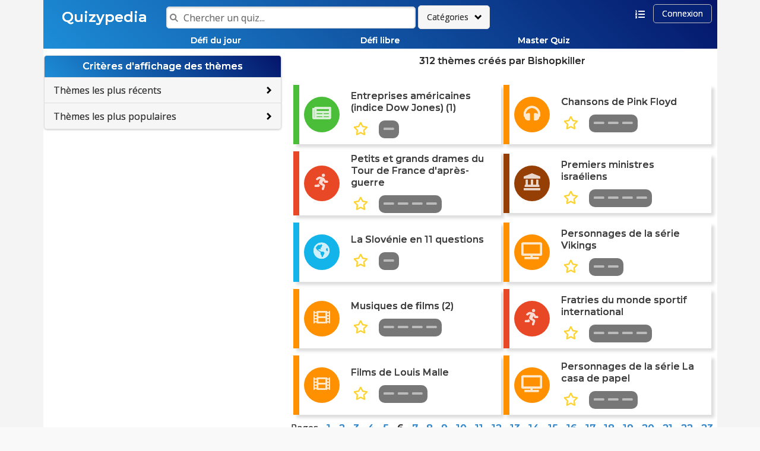

--- FILE ---
content_type: text/html; charset=utf-8
request_url: http://www.quizypedia.fr/themes/auteur/Bishopkiller/None/6/
body_size: 85866
content:
<!DOCTYPE html>
<html>

<head>
    <meta name="viewport" content="width=device-width, initial-scale=1"/>
    <meta charset="UTF-8"/>
    <title>Quizypedia</title>
    <link rel="icon" type="image/png" href="/site_media/favicon-1.png">
    <link rel="stylesheet" href="https://fonts.googleapis.com/css?family=Montserrat:600|Open+Sans:ital,wght@0,200;1,200">
    <link rel="stylesheet" href="/site_media/theme-qp.min.css"/>
    <link rel="stylesheet" href="/site_media/jquery.mobile.icons.min.css"/>
    <link rel="stylesheet" href="https://code.jquery.com/mobile/1.4.5/jquery.mobile.structure-1.4.5.min.css"/>
    <link href="/site_media/css/all-5.2.0.css" rel="stylesheet">
    <script src="https://code.jquery.com/jquery-1.11.0.min.js"></script>
    <script type="text/javascript">
        $(document).bind("mobileinit", function () {
            $.mobile.ajaxEnabled = false;
        });
    </script>
    <script src="https://code.jquery.com/mobile/1.4.5/jquery.mobile-1.4.5.min.js"></script>


    <link rel="stylesheet" href="/site_media/style-5.0.16.css"/>

    <style>


    </style>

    <script type="text/javascript" src="/site_media/utils-5.0.9.js"></script>

    


    <meta property="fb:app_id" content="276500765890283"/>
    <meta property="og:url" content="http://www.quizypedia.fr/themes/auteur/Bishopkiller/None/6/"/>
    


    <meta property="og:image" content="https://www.quizypedia.fr/site_media/logo-carre-300.png"/>

</head>

<body>
  
  
    <script>
        // No analytics for development version 
        function gaPageShow() {
            // Do nothing
        }
    </script>

    
    <!--div id="fb-root"></div-->
    <script>
    /*
    window.fbAsyncInit = function() {
        FB.init({
          appId      : '{276500765890283}',
          xfbml      : true,
          version    : 'v2.0'
        });
      };
    
    (function(d, s, id) {
      var js, fjs = d.getElementsByTagName(s)[0];
      if (d.getElementById(id)) return;
      js = d.createElement(s); js.id = id;
      js.src = "//connect.facebook.net/fr_FR/sdk.js#xfbml=1&version=v2.0&appId=276500765890283";
      fjs.parentNode.insertBefore(js, fjs);
    }(document, 'script', 'facebook-jssdk'));*/
    </script>
    
    
<div id="authorThemesList5" data-role="page" data-dom-cache="false" style="background: #f4f4f4">
    <script>
        USER_NAME = undefined;
        USER_ID = undefined;
        var abc = 'abc';
        PAGE_ID = 'authorThemesList5';
        MONITORING_URL = "/monitoring/";
        SOCIAL_ENABLED = true;
        KNOWN_USER = false;
        NOTIFICATION_COUNT = 0;
        LOST_RECORD_NOTIFICATIONS = [];

        THEME_TO_MODIFY_NOTIFICATIONS = [
            
        ];

        VALIDATED_THEME_NOTIFICATIONS = [
            
        ];

        PROCESSED_REMARK_NOTIFICATIONS = [
            
        ];

        OBTAINED_TROPHY_NOTIFICATIONS = [
            
        ];
    </script>
    

    <div id="headerID" class="topComponent quizy_gradient">
        <div>
            <table>
                <tr>
                    <td class="titleTD">
                        <a href="/" class="noDecoration">
                            <h1 id="titreQuizypedia">Quizypedia</h1>
                        </a>
                    </td>
                    <td class="searchTD">
                        <form id="authorThemesList5_searchInputForm" action="/recherche/" method="get">
                            <input id="authorThemesList5_searchInput" name="q" class="myFont2" data-type="search" placeholder="Chercher un quiz..." onclick="performSearch()"
                                   value="">
                        </form>
                    </td>
                    <td style="vertical-align: top"><a id="authorThemesList5_toggleCategoriesBtn" href="#" onclick="toggleTopCategories()"
                                                       title="Afficher/Masquer la recherche par catégorie"
                                                       class="ui-btn ui-btn-a myFont2 ui-btn-inline ui-nodisc-icon ui-alt-icon ui-icon-carat-d ui-btn-icon-right notMobile size14"
                                                       style="margin-top: 6px; border-radius: 5px">Catégories</a></td>
                </tr>
            </table>

            <div class="topRightButtons">

                <!--a id="homeBtn" href="/" title="Accueil" class="ui-btn ui-btn-inline ui-icon-home ui-btn-icon-notext largeBtn ui-nodisc-icon bgcolorQPBlue linkOpacity">Accueil</a-->
                <!--a id="searchBtn" href="#search-panel" title="Recherche" class="ui-btn ui-btn-b ui-btn-inline ui-icon-search ui-btn-icon-notext largeBtn ui-nodisc-icon bgcolorQPBlue linkOpacity">Recherche</a-->
                <a id="searchBtn" href="#search-panel" title="Recherche" class="colorWhite"><i class="fas fa-search"></i></a>
                <a id="rankingBtn" href="#ranking-panel" title="Classements" class="colorWhite" style="padding: 10px"><i class="fas fa-list-ol"></i></a>
                
                    
                        <a id="userBtn3" href="#user-panel" title="Connexion"
                           class="ui-btn ui-btn-b ui-btn-inline myFont2 size14 ui-nodisc-icon qpButton quizy_right_bg linkOpacity"
                           style="margin-top: 2px; padding-top: 6px; padding-bottom: 6px;">Connexion</a>
                    
                

            </div>


            <div id="authorThemesList5_topCategories" class="desktop" style="display: none">
                <!-- Beginning of categories for search -->

                <table style="margin: auto">
                    <tr>
                        <td style="padding: 0px; vertical-align: top">
                            <ul class="ulTop ui-nodisc-icon ui-alt-icon" data-role="listview" data-inset="true" data-theme="a">
                                <li data-icon="search" onclick="updateSearch(this, 'Populaires')" class="myFont2">
                                    <a href="#" class="myFont2Bold color size12" style="padding-left: 15px">Populaires</a>
                                </li>
                                <li data-icon="search" onclick="updateSearch(this, 'Culture moderne:Tout')" class="myFont2">
                                    <a href="#" class="myFont2Bold color2v3 size12" style="padding-left: 15px">Culture moderne</a>
                                </li>
                                <li data-icon="search" onclick="updateSearch(this, 'Culture moderne:Cinéma')" class="myFont2">
                                    <a href="#" class="myFont2 color2v3 size12" style="padding-left: 15px">Cinéma</a>
                                </li>
                                <li data-icon="search" onclick="updateSearch(this, 'Culture moderne:Bande dessinée')" class="myFont2">
                                    <a href="#" class="myFont2 color2v3 size12" style="padding-left: 15px">Bande dessinée</a>
                                </li>
                                <li data-icon="search" onclick="updateSearch(this, 'Culture moderne:Musique')" class="myFont2">
                                    <a href="#" class="myFont2 color2v3 size12" style="padding-left: 15px">Musique</a>
                                </li>
                                <li data-icon="search" onclick="updateSearch(this, 'Culture moderne:Télévision')" class="myFont2">
                                    <a href="#" class="myFont2 color2v3 size12" style="padding-left: 15px">Télévision</a>
                                </li>
                                <li data-icon="search" onclick="updateSearch(this, 'Culture moderne:Divers')" class="myFont2">
                                    <a href="#" class="myFont2 color2v3 size12" style="padding-left: 15px">Divers</a>
                                </li>
                                <li data-icon="search" onclick="updateSearch(this, 'Culture moderne:Quiz visuels')" class="myFont2">
                                    <a href="#" class="myFont2 color2v3 size12" style="padding-left: 15px">Quiz visuels</a>
                                </li>
                            </ul>
                        </td>
                        <td style="padding: 0px; vertical-align: top">
                            <ul class="ulTop ui-nodisc-icon ui-alt-icon" data-role="listview" data-inset="true" data-theme="a">

                                <li data-icon="search" onclick="updateSearch(this, 'Culture classique:Tout')" class="myFont2">
                                    <a href="#" class="myFont2Bold color1v3 size12" style="padding-left: 15px">Culture classique</a>
                                </li>
                                <li data-icon="search" onclick="updateSearch(this, 'Culture classique:Littérature')" class="myFont2">
                                    <a href="#" class="myFont2 color1v3 size12" style="padding-left: 15px">Littérature</a>
                                </li>
                                <li data-icon="search" onclick="updateSearch(this, 'Culture classique:Peinture')" class="myFont2">
                                    <a href="#" class="myFont2 color1v3 size12" style="padding-left: 15px">Peinture</a>
                                </li>
                                <li data-icon="search" onclick="updateSearch(this, 'Culture classique:Musique classique')" class="myFont2">
                                    <a href="#" class="myFont2 color1v3 size12" style="padding-left: 15px">Musique classique</a>
                                </li>
                                <li data-icon="search" onclick="updateSearch(this, 'Culture classique:Mythologie')" class="myFont2">
                                    <a href="#" class="myFont2 color1v3 size12" style="padding-left: 15px">Mythologie</a>
                                </li>
                                <li data-icon="search" onclick="updateSearch(this, 'Culture classique:Religion')" class="myFont2">
                                    <a href="#" class="myFont2 color1v3 size12" style="padding-left: 15px">Religion</a>
                                </li>
                                <li data-icon="search" onclick="updateSearch(this, 'Culture classique:Divers')" class="myFont2">
                                    <a href="#" class="myFont2 color1v3 size12" style="padding-left: 15px">Divers</a>
                                </li>
                                <li data-icon="search" onclick="updateSearch(this, 'Culture classique:Quiz visuels')" class="myFont2">
                                    <a href="#" class="myFont2 color1v3 size12" style="padding-left: 15px">Quiz visuels</a>
                                </li>
                            </ul>
                        </td>
                        <td style="padding: 0px; vertical-align: top">
                            <ul class="ulTop ui-nodisc-icon ui-alt-icon" data-role="listview" data-inset="true" data-theme="a">
                                <li data-icon="search" onclick="updateSearch(this, 'Culture générale:Tout')" class="myFont2">
                                    <a href="#" class="myFont2Bold color3v3 size12" style="padding-left: 15px">Culture générale</a>
                                </li>
                                <li data-icon="search" onclick="updateSearch(this, 'Culture générale:Gastronomie')" class="myFont2">
                                    <a href="#" class="myFont2 color3v3 size12" style="padding-left: 15px">Gastronomie</a>
                                </li>
                                <li data-icon="search" onclick="updateSearch(this, 'Culture générale:Langue française')" class="myFont2">
                                    <a href="#" class="myFont2 color3v3 size12" style="padding-left: 15px">Langue française</a>
                                </li>
                                <li data-icon="search" onclick="updateSearch(this, 'Culture générale:Divers')" class="myFont2">
                                    <a href="#" class="myFont2 color3v3 size12" style="padding-left: 15px">Divers</a>
                                </li>
                                <li data-icon="search" onclick="updateSearch(this, 'Culture générale:Quiz visuels')" class="myFont2">
                                    <a href="#" class="myFont2 color3v3 size12" style="padding-left: 15px">Quiz visuels</a>
                                </li>
                                <li data-icon="search" onclick="updateSearch(this, 'Géographie:Tout')" class="myFont2">
                                    <a href="#" class="myFont2Bold color4v3 size12" style="padding-left: 15px">Géographie</a>
                                </li>
                                <li data-icon="search" onclick="updateSearch(this, 'Géographie:France')" class="myFont2">
                                    <a href="#" class="myFont2 color4v3 size12" style="padding-left: 15px">France</a>
                                </li>
                                <li data-icon="search" onclick="updateSearch(this, 'Géographie:Europe')" class="myFont2">
                                    <a href="#" class="myFont2 color4v3 size12" style="padding-left: 15px">Europe</a>
                                </li>

                            </ul>
                        </td>
                        <td style="padding: 0px; vertical-align: top">
                            <ul class="ulTop ui-nodisc-icon ui-alt-icon" data-role="listview" style="width: 140px" data-inset="true" data-theme="a">
                                <li data-icon="search" onclick="updateSearch(this, 'Géographie:Afrique')" class="myFont2">
                                    <a href="#" class="myFont2 color4v3 size12" style="padding-left: 15px">Afrique</a>
                                </li>
                                <li data-icon="search" onclick="updateSearch(this, 'Géographie:Amérique')" class="myFont2">
                                    <a href="#" class="myFont2 color4v3 size12" style="padding-left: 15px">Amérique</a>
                                </li>
                                <li data-icon="search" onclick="updateSearch(this, 'Géographie:Asie')" class="myFont2">
                                    <a href="#" class="myFont2 color4v3 size12" style="padding-left: 15px">Asie</a>
                                </li>
                                <li data-icon="search" onclick="updateSearch(this, 'Géographie:Divers')" class="myFont2">
                                    <a href="#" class="myFont2 color4v3 size12" style="padding-left: 15px">Divers</a>
                                </li>
                                <li data-icon="search" onclick="updateSearch(this, 'Géographie:Quiz visuels')" class="myFont2">
                                    <a href="#" class="myFont2 color4v3 size12" style="padding-left: 15px">Quiz visuels</a>
                                </li>
                                <li data-icon="search" onclick="updateSearch(this, 'Histoire:Tout')" class="myFont2">
                                    <a href="#" class="myFont2Bold color5v3 size12" style="padding-left: 15px">Histoire</a>
                                </li>
                                <li data-icon="search" onclick="updateSearch(this, 'Histoire:Antiquité')" class="myFont2">
                                    <a href="#" class="myFont2 color5v3 size12" style="padding-left: 15px">Antiquité</a>
                                </li>
                                <li data-icon="search" onclick="updateSearch(this, 'Histoire:Moyen Age')" class="myFont2">
                                    <a href="#" class="myFont2 color5v3 size12" style="padding-left: 15px">Moyen Age</a>
                                </li>
                            </ul>
                        </td>
                        <td style="padding: 0px; vertical-align: top">
                            <ul class="ulTop ui-nodisc-icon ui-alt-icon" data-role="listview" data-inset="true" data-theme="a">
                                <li data-icon="search" onclick="updateSearch(this, 'Histoire:Epoque moderne')" class="myFont2">
                                    <a href="#" class="myFont2 color5v3 size12" style="padding-left: 15px">Epoque moderne</a>
                                </li>
                                <li data-icon="search" onclick="updateSearch(this, 'Histoire:Epoque contemporaine')" class="myFont2">
                                    <a href="#" class="myFont2 color5v3 size12" style="padding-left: 15px">Epoque contemporaine</a>
                                </li>
                                <li data-icon="search" onclick="updateSearch(this, 'Histoire:Divers')" class="myFont2">
                                    <a href="#" class="myFont2 color5v3 size12" style="padding-left: 15px">Divers</a>
                                </li>
                                <li data-icon="search" onclick="updateSearch(this, 'Histoire:Quiz visuels')" class="myFont2">
                                    <a href="#" class="myFont2 color5v3 size12" style="padding-left: 15px">Quiz visuels</a>
                                </li>
                                <li data-icon="search" onclick="updateSearch(this, 'Sciences et Techniques:Tout')" class="myFont2">
                                    <a href="#" class="myFont2Bold color7v3 size12" style="padding-left: 15px">Sciences et Techniques</a>
                                </li>
                                <li data-icon="search" onclick="updateSearch(this, 'Sciences et Techniques:Quiz visuels')" class="myFont2">
                                    <a href="#" class="myFont2 color7v3 size12" style="padding-left: 15px">Quiz visuels</a>
                                </li>
                                <li data-icon="search" onclick="updateSearch(this, 'Animaux et Plantes:Tout')" class="myFont2">
                                    <a href="#" class="myFont2Bold color6v3 size12" style="padding-left: 15px">Animaux et Plantes</a>
                                </li>
                                <li data-icon="search" onclick="updateSearch(this, 'Animaux et Plantes:Animaux')" class="myFont2">
                                    <a href="#" class="myFont2 color6v3 size12" style="padding-left: 15px">Animaux</a>
                                </li>

                            </ul>
                        </td>
                        <td style="padding: 0px; vertical-align: top">
                            <ul class="ulTop ui-nodisc-icon ui-alt-icon" data-role="listview" style="width: 140px" data-inset="true" data-theme="a">
                                <li data-icon="search" onclick="updateSearch(this, 'Animaux et Plantes:Plantes')" class="myFont2">
                                    <a href="#" class="myFont2 color6v3 size12" style="padding-left: 15px">Plantes</a>
                                </li>
                                <li data-icon="search" onclick="updateSearch(this, 'Animaux et Plantes:Divers')" class="myFont2">
                                    <a href="#" class="myFont2 color6v3 size12" style="padding-left: 15px">Divers</a>
                                </li>
                                <li data-icon="search" onclick="updateSearch(this, 'Animaux et Plantes:Quiz visuels')" class="myFont2">
                                    <a href="#" class="myFont2 color6v3 size12" style="padding-left: 15px">Quiz visuels</a>
                                </li>
                                <li data-icon="search" onclick="updateSearch(this, 'Sport:Tout')" class="myFont2">
                                    <a href="#" class="myFont2Bold color8v3 size12" style="padding-left: 15px">Sport</a>
                                </li>
                                <li data-icon="search" onclick="updateSearch(this, 'Sport:Sports individuels')" class="myFont2">
                                    <a href="#" class="myFont2 color8v3 size12" style="padding-left: 15px">Individuel</a>
                                </li>
                                <li data-icon="search" onclick="updateSearch(this, 'Sport:Sports collectifs')" class="myFont2">
                                    <a href="#" class="myFont2 color8v3 size12" style="padding-left: 15px">Collectif</a>
                                </li>
                                <li data-icon="search" onclick="updateSearch(this, 'Sport:Divers')" class="myFont2">
                                    <a href="#" class="myFont2 color8v3 size12" style="padding-left: 15px">Divers</a>
                                </li>
                                <li data-icon="search" onclick="updateSearch(this, 'Sport:Quiz visuels')" class="myFont2">
                                    <a href="#" class="myFont2 color8v3 size12" style="padding-left: 15px">Quiz visuels</a>
                                </li>
                            </ul>
                        </td>
                        <td style="padding: 0px; vertical-align: top">
                            <ul class="ulTop ui-nodisc-icon ui-alt-icon" data-role="listview" style="width: 140px" data-inset="true" data-theme="a">
                                <li data-icon="search" onclick="updateSearch(this, 'Primaire:Tout')" class="myFont2">
                                    <a href="#" class="myFont2Bold color size12" style="padding-left: 15px">Primaire</a>
                                </li>
                                <li data-icon="search" onclick="updateSearch(this, 'Collège:Tout')" class="myFont2">
                                    <a href="#" class="myFont2Bold color size12" style="padding-left: 15px">Collège</a>
                                </li>
                                
                                <li data-icon="bars" class="myFont2">
                                    <a href="/themes/" class="myFont2Bold color1v3 size12" style="padding-left: 15px">Tous les quiz</a>
                                </li>
                            </ul>
                        </td>
                    </tr>
                </table>
            </div>

        </div>


        
            <div class="myFont2Bold size14 centerContent" style="padding-bottom: 5px;">
                
                <div style="display: inline-block; width: 24%" class="centerContent"><a href="/defi-du-jour/"
                                                                                        class="colorWhite  underlineOnHover">Défi du jour</a>
                </div>
                <div style="display: inline-block; width: 24%" class="centerContent"><a href="/defi-du-jour/entrainement/"
                                                                                        class="colorWhite  underlineOnHover">Défi libre</a>
                </div>
                
                    <div style="display: inline-block; width: 24%" class="centerContent"><a href="/masterQuiz/"
                                                                                            class="colorWhite  underlineOnHover">Master Quiz</a>
                    </div>
                
            </div>
        


        

        


    </div>


    <div data-role="content" id="mainDiv" class="topComponent">

        
            
        

        

        <div id="mainLeft" class="topContainer">

          
          <div id="mainContent">
            
            <ul id="authorThemesList5_searchList" style="display: none" class="noVerticalMargin ulTop" data-theme="c" data-inset="true" data-role="listview" data-split-icon="star" >
            </ul>

            


<table style="width: 100%" class="noMobileBorderSpacing">
<tr>
<td style="width: 400px; vertical-align: top; padding-right: 10px" class="desktop centerContent">



<ul class="ulTop ui-nodisc-icon ui-alt-icon" style="width: 400px; margin-left: 0; margin-right: 0" data-inset="true" data-role="listview" data-theme="a">
<li data-role="list-divider" data-theme="a" class="centerContent myFont2Bold size16 noWrap colorWhite quizy_gradient">Critères d'affichage des thèmes</li>

<li data-icon="carat-r" class="myFont2 noWrap"><a href="/themes/auteur/Bishopkiller/recents" class="myFont2" style="padding-left: 15px">Thèmes les plus récents</a></li>   
<li data-icon="carat-r" class="myFont2 noWrap"><a href="/themes/auteur/Bishopkiller/populaires" class="myFont2" style="padding-left: 15px">Thèmes les plus populaires</a></li>   


</ul>
      




<script async src="//pagead2.googlesyndication.com/pagead/js/adsbygoogle.js"></script>
<!-- Rectangle moyen -->
<ins class="adsbygoogle"
     style="display:inline-block;width:300px;height:250px"
     data-ad-client="ca-pub-2284470013364955"
     data-ad-slot="9532508829"></ins>
<script>
(adsbygoogle = window.adsbygoogle || []).push({});
</script>



</td>

<td style="vertical-align: top">
 
<div class="onlyMobileDisplay">
 
<div style="text-align: center" class="hiddenSmallMobile">
    <script async src="//pagead2.googlesyndication.com/pagead/js/adsbygoogle.js"></script>
    <!-- Bannière mobile -->
    <!--ins class="adsbygoogle"
         style="display:inline-block;width:320px;height:50px"
         data-ad-client="ca-pub-2284470013364955"
         data-ad-slot="8267598422"></ins-->
         
    <!-- Grande bannière mobile -->
        <ins class="adsbygoogle"
             style="display:inline-block;width:320px;height:100px"
             data-ad-client="ca-pub-2284470013364955"
             data-ad-slot="9782320020"></ins>
    <script>
    (adsbygoogle = window.adsbygoogle || []).push({});
    </script>
</div>

</div>

<div id="fullWidthContent">
        

      <div class="ulTop">
        <div data-theme="a" class="myFont2Bold size16 centerContent noWrap">
          312 thèmes créés par Bishopkiller
        </div>
        
      </div>

      <div class="onlyMobileDisplay centerContent">
        <div class="myFont2Bold" style="margin-top: 10px; margin-bottom: 10px">Filtrer par catégorie</div>
        

  
  <a href="/themes/auteur/Bishopkiller/None/Culture classique/" class="noDecoration">
    <div class="category_filter_button">
      <div class="bgcolor1v3 category_icon_container_category_tile colorWhite">
        <i class="fas fa-palette size24 opacityLight category_icon"></i>
      </div>
      <div class="category_button_name">Culture classique</div>
    </div>
  </a>
  
  <a href="/themes/auteur/Bishopkiller/None/Culture moderne/" class="noDecoration">
    <div class="category_filter_button">
      <div class="bgcolor2v3 category_icon_container_category_tile colorWhite">
        <i class="fas fa-tv size24 opacityLight category_icon"></i>
      </div>
      <div class="category_button_name">Culture moderne</div>
    </div>
  </a>
  
  <a href="/themes/auteur/Bishopkiller/None/Culture générale/" class="noDecoration">
    <div class="category_filter_button">
      <div class="bgcolor3v3 category_icon_container_category_tile colorWhite">
        <i class="far fa-newspaper size24 opacityLight category_icon"></i>
      </div>
      <div class="category_button_name">Culture générale</div>
    </div>
  </a>
  
  <a href="/themes/auteur/Bishopkiller/None/Géographie/" class="noDecoration">
    <div class="category_filter_button">
      <div class="bgcolor4v3 category_icon_container_category_tile colorWhite">
        <i class="fas fa-globe-americas size24 opacityLight category_icon"></i>
      </div>
      <div class="category_button_name">Géographie</div>
    </div>
  </a>
  
  <a href="/themes/auteur/Bishopkiller/None/Histoire/" class="noDecoration">
    <div class="category_filter_button">
      <div class="bgcolor5v3 category_icon_container_category_tile colorWhite">
        <i class="fas fa-landmark size24 opacityLight category_icon"></i>
      </div>
      <div class="category_button_name">Histoire</div>
    </div>
  </a>
  
  <a href="/themes/auteur/Bishopkiller/None/Animaux et Plantes/" class="noDecoration">
    <div class="category_filter_button">
      <div class="bgcolor6v3 category_icon_container_category_tile colorWhite">
        <i class="fas fa-kiwi-bird size24 opacityLight category_icon"></i>
      </div>
      <div class="category_button_name">Animaux et Plantes</div>
    </div>
  </a>
  
  <a href="/themes/auteur/Bishopkiller/None/Sciences et Techniques/" class="noDecoration">
    <div class="category_filter_button">
      <div class="bgcolor7v3 category_icon_container_category_tile colorWhite">
        <i class="fas fa-flask size24 opacityLight category_icon"></i>
      </div>
      <div class="category_button_name">Sciences et Techniques</div>
    </div>
  </a>
  
  <a href="/themes/auteur/Bishopkiller/None/Sport/" class="noDecoration">
    <div class="category_filter_button">
      <div class="bgcolor8v3 category_icon_container_category_tile colorWhite">
        <i class="fas fa-running size24 opacityLight category_icon"></i>
      </div>
      <div class="category_button_name">Sport</div>
    </div>
  </a>
  


      </div>

        <div class="centerContent">
        
            <div id="authorThemesList5_table0" class="themeBlock">
                  
                  
                  

<div  class="themeBlock">
  <a data-role="none" style="text-decoration: none; font-weight: normal" href="/quiz/Entreprises%20am%C3%A9ricaines%20(indice%20Dow%20Jones)%20(1)/">
  <table class="themeRow2 theme_tile bordercolor3v3 theme_tile_3 color">
    <tr>
      <td class="theme_row_left_cell">

        <div class="bgcolor3v3 theme_icon_container_theme_tile">
          <i class="fas fa-newspaper size28 opacityLight theme_icon_large_disk colorWhite"></i>
        </div>
      </td>
      <td  class="theme_row_right_cell">
        <div class="theme_text">
          
              <div class="myFont2Bold" style="margin-bottom: 10px;">Entreprises américaines (indice Dow Jones) (1)</div>

            <div style="color: #888; font-size: 14px">
    
              <div style="margin-right: 10px; font-size: 22px; display: inline-block;">
                <button data-role="none" class="bookmark_button" title="Ajouter à mes favoris" id="authorThemesList5list4293" onclick='addToSelection(["authorThemesList5list"], 4293, "Entreprises américaines (indice Dow Jones) (1)"); return false;'>
                  <i class="opacityLight far fa-star"></i>
                </button>
              </div>
    
              <div class="theme_cups">
              <div class="theme_cup small_cup  empty_cup" title="Aucun résultat sur le thème Trouver l&#x27;entreprise avec sa description"><i class="fas fa-minus"></i></div>
              </div>
              
              
            </div>
        </div>

      </td>
    </tr>
  </table>
  </a>
</div>



                  
                  
            </div>
        
            <div id="authorThemesList5_table1" class="themeBlock">
                  
                  
                  

<div  class="themeBlock">
  <a data-role="none" style="text-decoration: none; font-weight: normal" href="/quiz/Chansons%20de%20Pink%20Floyd/">
  <table class="themeRow2 theme_tile bordercolor2v3 theme_tile_2 color">
    <tr>
      <td class="theme_row_left_cell">

        <div class="bgcolor2v3 theme_icon_container_theme_tile">
          <i class="fas fa-headphones size28 opacityLight theme_icon_large_disk colorWhite"></i>
        </div>
      </td>
      <td  class="theme_row_right_cell">
        <div class="theme_text">
          
              <div class="myFont2Bold" style="margin-bottom: 10px;">Chansons de Pink Floyd</div>

            <div style="color: #888; font-size: 14px">
    
              <div style="margin-right: 10px; font-size: 22px; display: inline-block;">
                <button data-role="none" class="bookmark_button" title="Ajouter à mes favoris" id="authorThemesList5list4269" onclick='addToSelection(["authorThemesList5list"], 4269, "Chansons de Pink Floyd"); return false;'>
                  <i class="opacityLight far fa-star"></i>
                </button>
              </div>
    
              <div class="theme_cups">
              <div class="theme_cup small_cup  empty_cup" title="Aucun résultat sur le thème Trouver la chanson de Pink Floyd à partir de tous les indices"><i class="fas fa-minus"></i></div><div class="theme_cup small_cup  empty_cup" title="Aucun résultat sur le thème Trouver la chanson de Pink Floyd à partir de l&#x27;extrait"><i class="fas fa-minus"></i></div><div class="theme_cup small_cup  empty_cup" title="Aucun résultat sur le thème Trouver la chanson de Pink Floyd à partir des particularités"><i class="fas fa-minus"></i></div>
              </div>
              
              
            </div>
        </div>

      </td>
    </tr>
  </table>
  </a>
</div>



                  
                  
            </div>
        
            <div id="authorThemesList5_table2" class="themeBlock">
                  
                  
                  

<div  class="themeBlock">
  <a data-role="none" style="text-decoration: none; font-weight: normal" href="/quiz/Petits%20et%20grands%20drames%20du%20Tour%20de%20France%20d&#x27;apr%C3%A8s-guerre/">
  <table class="themeRow2 theme_tile bordercolor8v3 theme_tile_8 color">
    <tr>
      <td class="theme_row_left_cell">

        <div class="bgcolor8v3 theme_icon_container_theme_tile">
          <i class="fas fa-running size28 opacityLight theme_icon_large_disk colorWhite"></i>
        </div>
      </td>
      <td  class="theme_row_right_cell">
        <div class="theme_text">
          
              <div class="myFont2Bold" style="margin-bottom: 10px;">Petits et grands drames du Tour de France d&#x27;après-guerre</div>

            <div style="color: #888; font-size: 14px">
    
              <div style="margin-right: 10px; font-size: 22px; display: inline-block;">
                <button data-role="none" class="bookmark_button" title="Ajouter à mes favoris" id="authorThemesList5list4258" onclick='addToSelection(["authorThemesList5list"], 4258, "Petits et grands drames du Tour de France d&#x27;après-guerre"); return false;'>
                  <i class="opacityLight far fa-star"></i>
                </button>
              </div>
    
              <div class="theme_cups">
              <div class="theme_cup small_cup  empty_cup" title="Aucun résultat sur le thème Trouver le cycliste avec tous les indices"><i class="fas fa-minus"></i></div><div class="theme_cup small_cup  empty_cup" title="Aucun résultat sur le thème Trouver l&#x27;année du drame"><i class="fas fa-minus"></i></div><div class="theme_cup small_cup  empty_cup" title="Aucun résultat sur le thème Trouver le cycliste avec l&#x27;événement"><i class="fas fa-minus"></i></div><div class="theme_cup small_cup  empty_cup" title="Aucun résultat sur le thème Trouver le cycliste avec l&#x27;image"><i class="fas fa-minus"></i></div>
              </div>
              
              
            </div>
        </div>

      </td>
    </tr>
  </table>
  </a>
</div>



                  
                  
            </div>
        
            <div id="authorThemesList5_table3" class="themeBlock">
                  
                  
                  

<div  class="themeBlock">
  <a data-role="none" style="text-decoration: none; font-weight: normal" href="/quiz/Premiers%20ministres%20isra%C3%A9liens/">
  <table class="themeRow2 theme_tile bordercolor5v3 theme_tile_5 color">
    <tr>
      <td class="theme_row_left_cell">

        <div class="bgcolor5v3 theme_icon_container_theme_tile">
          <i class="fas fa-landmark size28 opacityLight theme_icon_large_disk colorWhite"></i>
        </div>
      </td>
      <td  class="theme_row_right_cell">
        <div class="theme_text">
          
              <div class="myFont2Bold" style="margin-bottom: 10px;">Premiers ministres israéliens</div>

            <div style="color: #888; font-size: 14px">
    
              <div style="margin-right: 10px; font-size: 22px; display: inline-block;">
                <button data-role="none" class="bookmark_button" title="Ajouter à mes favoris" id="authorThemesList5list4253" onclick='addToSelection(["authorThemesList5list"], 4253, "Premiers ministres israéliens"); return false;'>
                  <i class="opacityLight far fa-star"></i>
                </button>
              </div>
    
              <div class="theme_cups">
              <div class="theme_cup small_cup  empty_cup" title="Aucun résultat sur le thème Trouver le Premier ministre avec tous les indices"><i class="fas fa-minus"></i></div><div class="theme_cup small_cup  empty_cup" title="Aucun résultat sur le thème Trouver le Premier ministre avec les années d&#x27;exercice"><i class="fas fa-minus"></i></div><div class="theme_cup small_cup  empty_cup" title="Aucun résultat sur le thème Trouver le Premier ministre avec ses particularités"><i class="fas fa-minus"></i></div><div class="theme_cup small_cup  empty_cup" title="Aucun résultat sur le thème Trouver le Premier ministre avec sa photo"><i class="fas fa-minus"></i></div>
              </div>
              
              
            </div>
        </div>

      </td>
    </tr>
  </table>
  </a>
</div>



                  
                  
            </div>
        
            <div id="authorThemesList5_table4" class="themeBlock">
                  
                  
                  

<div  class="themeBlock">
  <a data-role="none" style="text-decoration: none; font-weight: normal" href="/quiz/La%20Slov%C3%A9nie%20en%2011%20questions/">
  <table class="themeRow2 theme_tile bordercolor4v3 theme_tile_4 color">
    <tr>
      <td class="theme_row_left_cell">

        <div class="bgcolor4v3 theme_icon_container_theme_tile">
          <i class="fas fa-globe-americas size28 opacityLight theme_icon_large_disk colorWhite"></i>
        </div>
      </td>
      <td  class="theme_row_right_cell">
        <div class="theme_text">
          
              <div class="myFont2Bold" style="margin-bottom: 10px;">La Slovénie en 11 questions</div>

            <div style="color: #888; font-size: 14px">
    
              <div style="margin-right: 10px; font-size: 22px; display: inline-block;">
                <button data-role="none" class="bookmark_button" title="Ajouter à mes favoris" id="authorThemesList5list4130" onclick='addToSelection(["authorThemesList5list"], 4130, "La Slovénie en 11 questions"); return false;'>
                  <i class="opacityLight far fa-star"></i>
                </button>
              </div>
    
              <div class="theme_cups">
              <div class="theme_cup small_cup  empty_cup" title="Aucun résultat sur le thème Trouver les bonnes réponses aux 13 questions"><i class="fas fa-minus"></i></div>
              </div>
              
              
            </div>
        </div>

      </td>
    </tr>
  </table>
  </a>
</div>



                  
                  
            </div>
        
            <div id="authorThemesList5_table5" class="themeBlock">
                  
                  
                  

<div  class="themeBlock">
  <a data-role="none" style="text-decoration: none; font-weight: normal" href="/quiz/Personnages%20de%20la%20s%C3%A9rie%20Vikings/">
  <table class="themeRow2 theme_tile bordercolor2v3 theme_tile_2 color">
    <tr>
      <td class="theme_row_left_cell">

        <div class="bgcolor2v3 theme_icon_container_theme_tile">
          <i class="fas fa-tv size28 opacityLight theme_icon_large_disk colorWhite"></i>
        </div>
      </td>
      <td  class="theme_row_right_cell">
        <div class="theme_text">
          
              <div class="myFont2Bold" style="margin-bottom: 10px;">Personnages de la série Vikings</div>

            <div style="color: #888; font-size: 14px">
    
              <div style="margin-right: 10px; font-size: 22px; display: inline-block;">
                <button data-role="none" class="bookmark_button" title="Ajouter à mes favoris" id="authorThemesList5list4136" onclick='addToSelection(["authorThemesList5list"], 4136, "Personnages de la série Vikings"); return false;'>
                  <i class="opacityLight far fa-star"></i>
                </button>
              </div>
    
              <div class="theme_cups">
              <div class="theme_cup small_cup  empty_cup" title="Aucun résultat sur le thème Trouver le personnage avec tous les indices"><i class="fas fa-minus"></i></div><div class="theme_cup small_cup  empty_cup" title="Aucun résultat sur le thème Trouver le personnage avec sa description"><i class="fas fa-minus"></i></div>
              </div>
              
              
            </div>
        </div>

      </td>
    </tr>
  </table>
  </a>
</div>



                  
                  
            </div>
        
            <div id="authorThemesList5_table6" class="themeBlock">
                  
                  
                  

<div  class="themeBlock">
  <a data-role="none" style="text-decoration: none; font-weight: normal" href="/quiz/Musiques%20de%20films%20(2)/">
  <table class="themeRow2 theme_tile bordercolor2v3 theme_tile_2 color">
    <tr>
      <td class="theme_row_left_cell">

        <div class="bgcolor2v3 theme_icon_container_theme_tile">
          <i class="fas fa-film size28 opacityLight theme_icon_large_disk colorWhite"></i>
        </div>
      </td>
      <td  class="theme_row_right_cell">
        <div class="theme_text">
          
              <div class="myFont2Bold" style="margin-bottom: 10px;">Musiques de films (2)</div>

            <div style="color: #888; font-size: 14px">
    
              <div style="margin-right: 10px; font-size: 22px; display: inline-block;">
                <button data-role="none" class="bookmark_button" title="Ajouter à mes favoris" id="authorThemesList5list3947" onclick='addToSelection(["authorThemesList5list"], 3947, "Musiques de films (2)"); return false;'>
                  <i class="opacityLight far fa-star"></i>
                </button>
              </div>
    
              <div class="theme_cups">
              <div class="theme_cup small_cup  empty_cup" title="Aucun résultat sur le thème Trouver la musique avec tous les indices"><i class="fas fa-minus"></i></div><div class="theme_cup small_cup  empty_cup" title="Aucun résultat sur le thème Trouver le film avec la musique"><i class="fas fa-minus"></i></div><div class="theme_cup small_cup  empty_cup" title="Aucun résultat sur le thème Trouver le compositeur de la musique"><i class="fas fa-minus"></i></div><div class="theme_cup small_cup  empty_cup" title="Aucun résultat sur le thème Trouver la musique avec les particularités"><i class="fas fa-minus"></i></div>
              </div>
              
              
            </div>
        </div>

      </td>
    </tr>
  </table>
  </a>
</div>



                  
                  
            </div>
        
            <div id="authorThemesList5_table7" class="themeBlock">
                  
                  
                  

<div  class="themeBlock">
  <a data-role="none" style="text-decoration: none; font-weight: normal" href="/quiz/Fratries%20du%20monde%20sportif%20international/">
  <table class="themeRow2 theme_tile bordercolor8v3 theme_tile_8 color">
    <tr>
      <td class="theme_row_left_cell">

        <div class="bgcolor8v3 theme_icon_container_theme_tile">
          <i class="fas fa-running size28 opacityLight theme_icon_large_disk colorWhite"></i>
        </div>
      </td>
      <td  class="theme_row_right_cell">
        <div class="theme_text">
          
              <div class="myFont2Bold" style="margin-bottom: 10px;">Fratries du monde sportif international</div>

            <div style="color: #888; font-size: 14px">
    
              <div style="margin-right: 10px; font-size: 22px; display: inline-block;">
                <button data-role="none" class="bookmark_button" title="Ajouter à mes favoris" id="authorThemesList5list4062" onclick='addToSelection(["authorThemesList5list"], 4062, "Fratries du monde sportif international"); return false;'>
                  <i class="opacityLight far fa-star"></i>
                </button>
              </div>
    
              <div class="theme_cups">
              <div class="theme_cup small_cup  empty_cup" title="Aucun résultat sur le thème Trouver les frères sportifs avec tous les indices"><i class="fas fa-minus"></i></div><div class="theme_cup small_cup  empty_cup" title="Aucun résultat sur le thème Trouver les frères sportifs avec la description"><i class="fas fa-minus"></i></div><div class="theme_cup small_cup  empty_cup" title="Aucun résultat sur le thème Trouver le sport des frères sportifs"><i class="fas fa-minus"></i></div><div class="theme_cup small_cup  empty_cup" title="Aucun résultat sur le thème Trouver les frères sportifs avec l&#x27;image"><i class="fas fa-minus"></i></div>
              </div>
              
              
            </div>
        </div>

      </td>
    </tr>
  </table>
  </a>
</div>



                  
                  
            </div>
        
            <div id="authorThemesList5_table8" class="themeBlock">
                  
                  
                  

<div  class="themeBlock">
  <a data-role="none" style="text-decoration: none; font-weight: normal" href="/quiz/Films%20de%20Louis%20Malle/">
  <table class="themeRow2 theme_tile bordercolor2v3 theme_tile_2 color">
    <tr>
      <td class="theme_row_left_cell">

        <div class="bgcolor2v3 theme_icon_container_theme_tile">
          <i class="fas fa-film size28 opacityLight theme_icon_large_disk colorWhite"></i>
        </div>
      </td>
      <td  class="theme_row_right_cell">
        <div class="theme_text">
          
              <div class="myFont2Bold" style="margin-bottom: 10px;">Films de Louis Malle</div>

            <div style="color: #888; font-size: 14px">
    
              <div style="margin-right: 10px; font-size: 22px; display: inline-block;">
                <button data-role="none" class="bookmark_button" title="Ajouter à mes favoris" id="authorThemesList5list3964" onclick='addToSelection(["authorThemesList5list"], 3964, "Films de Louis Malle"); return false;'>
                  <i class="opacityLight far fa-star"></i>
                </button>
              </div>
    
              <div class="theme_cups">
              <div class="theme_cup small_cup  empty_cup" title="Aucun résultat sur le thème Trouver le film avec tous les indices"><i class="fas fa-minus"></i></div><div class="theme_cup small_cup  empty_cup" title="Aucun résultat sur le thème Trouver le film avec le résumé"><i class="fas fa-minus"></i></div><div class="theme_cup small_cup  empty_cup" title="Aucun résultat sur le thème Trouver le film avec les comédiens"><i class="fas fa-minus"></i></div>
              </div>
              
              
            </div>
        </div>

      </td>
    </tr>
  </table>
  </a>
</div>



                  
                  
            </div>
        
            <div id="authorThemesList5_table9" class="themeBlock">
                  
                  
                  

<div  class="themeBlock">
  <a data-role="none" style="text-decoration: none; font-weight: normal" href="/quiz/Personnages%20de%20la%20s%C3%A9rie%20La%20casa%20de%20papel/">
  <table class="themeRow2 theme_tile bordercolor2v3 theme_tile_2 color">
    <tr>
      <td class="theme_row_left_cell">

        <div class="bgcolor2v3 theme_icon_container_theme_tile">
          <i class="fas fa-tv size28 opacityLight theme_icon_large_disk colorWhite"></i>
        </div>
      </td>
      <td  class="theme_row_right_cell">
        <div class="theme_text">
          
              <div class="myFont2Bold" style="margin-bottom: 10px;">Personnages de la série La casa de papel</div>

            <div style="color: #888; font-size: 14px">
    
              <div style="margin-right: 10px; font-size: 22px; display: inline-block;">
                <button data-role="none" class="bookmark_button" title="Ajouter à mes favoris" id="authorThemesList5list4002" onclick='addToSelection(["authorThemesList5list"], 4002, "Personnages de la série La casa de papel"); return false;'>
                  <i class="opacityLight far fa-star"></i>
                </button>
              </div>
    
              <div class="theme_cups">
              <div class="theme_cup small_cup  empty_cup" title="Aucun résultat sur le thème Trouver le personnage avec tous les indices"><i class="fas fa-minus"></i></div><div class="theme_cup small_cup  empty_cup" title="Aucun résultat sur le thème Trouver le personnage avec ses particularités"><i class="fas fa-minus"></i></div><div class="theme_cup small_cup  empty_cup" title="Aucun résultat sur le thème Trouver le personnage avec l&#x27;image"><i class="fas fa-minus"></i></div>
              </div>
              
              
            </div>
        </div>

      </td>
    </tr>
  </table>
  </a>
</div>



                  
                  
            </div>
        
        </div>
        
        <div class="centerContent myFont2" style="margin-top: 10px">
        Pages
        
            
                <a href="/themes/auteur/Bishopkiller/None/1/" class="myFont2Bold" style="padding-left: 10px">1</a>
            
        
            
                <a href="/themes/auteur/Bishopkiller/None/2/" class="myFont2Bold" style="padding-left: 10px">2</a>
            
        
            
                <a href="/themes/auteur/Bishopkiller/None/3/" class="myFont2Bold" style="padding-left: 10px">3</a>
            
        
            
                <a href="/themes/auteur/Bishopkiller/None/4/" class="myFont2Bold" style="padding-left: 10px">4</a>
            
        
            
                <a href="/themes/auteur/Bishopkiller/None/5/" class="myFont2Bold" style="padding-left: 10px">5</a>
            
        
            
                <span class="myFont2Bold" style="padding-left: 10px">6</span>
            
        
            
                <a href="/themes/auteur/Bishopkiller/None/7/" class="myFont2Bold" style="padding-left: 10px">7</a>
            
        
            
                <a href="/themes/auteur/Bishopkiller/None/8/" class="myFont2Bold" style="padding-left: 10px">8</a>
            
        
            
                <a href="/themes/auteur/Bishopkiller/None/9/" class="myFont2Bold" style="padding-left: 10px">9</a>
            
        
            
                <a href="/themes/auteur/Bishopkiller/None/10/" class="myFont2Bold" style="padding-left: 10px">10</a>
            
        
            
                <a href="/themes/auteur/Bishopkiller/None/11/" class="myFont2Bold" style="padding-left: 10px">11</a>
            
        
            
                <a href="/themes/auteur/Bishopkiller/None/12/" class="myFont2Bold" style="padding-left: 10px">12</a>
            
        
            
                <a href="/themes/auteur/Bishopkiller/None/13/" class="myFont2Bold" style="padding-left: 10px">13</a>
            
        
            
                <a href="/themes/auteur/Bishopkiller/None/14/" class="myFont2Bold" style="padding-left: 10px">14</a>
            
        
            
                <a href="/themes/auteur/Bishopkiller/None/15/" class="myFont2Bold" style="padding-left: 10px">15</a>
            
        
            
                <a href="/themes/auteur/Bishopkiller/None/16/" class="myFont2Bold" style="padding-left: 10px">16</a>
            
        
            
                <a href="/themes/auteur/Bishopkiller/None/17/" class="myFont2Bold" style="padding-left: 10px">17</a>
            
        
            
                <a href="/themes/auteur/Bishopkiller/None/18/" class="myFont2Bold" style="padding-left: 10px">18</a>
            
        
            
                <a href="/themes/auteur/Bishopkiller/None/19/" class="myFont2Bold" style="padding-left: 10px">19</a>
            
        
            
                <a href="/themes/auteur/Bishopkiller/None/20/" class="myFont2Bold" style="padding-left: 10px">20</a>
            
        
            
                <a href="/themes/auteur/Bishopkiller/None/21/" class="myFont2Bold" style="padding-left: 10px">21</a>
            
        
            
                <a href="/themes/auteur/Bishopkiller/None/22/" class="myFont2Bold" style="padding-left: 10px">22</a>
            
        
            
                <a href="/themes/auteur/Bishopkiller/None/23/" class="myFont2Bold" style="padding-left: 10px">23</a>
            
        
            
                <a href="/themes/auteur/Bishopkiller/None/24/" class="myFont2Bold" style="padding-left: 10px">24</a>
            
        
            
                <a href="/themes/auteur/Bishopkiller/None/25/" class="myFont2Bold" style="padding-left: 10px">25</a>
            
        
            
                <a href="/themes/auteur/Bishopkiller/None/26/" class="myFont2Bold" style="padding-left: 10px">26</a>
            
        
            
                <a href="/themes/auteur/Bishopkiller/None/27/" class="myFont2Bold" style="padding-left: 10px">27</a>
            
        
            
                <a href="/themes/auteur/Bishopkiller/None/28/" class="myFont2Bold" style="padding-left: 10px">28</a>
            
        
            
                <a href="/themes/auteur/Bishopkiller/None/29/" class="myFont2Bold" style="padding-left: 10px">29</a>
            
        
            
                <a href="/themes/auteur/Bishopkiller/None/30/" class="myFont2Bold" style="padding-left: 10px">30</a>
            
        
            
                <a href="/themes/auteur/Bishopkiller/None/31/" class="myFont2Bold" style="padding-left: 10px">31</a>
            
        
            
                <a href="/themes/auteur/Bishopkiller/None/32/" class="myFont2Bold" style="padding-left: 10px">32</a>
            
        
        </div>
        
        
</div>

</td>
</tr>
</table>
      

          </div>
          <div style="clear: both"></div>
        </div>


      

    </div>

    <div id="footerID" style="text-align: center; border-top: 1px solid #bbb; !important" class="topComponent">

        <div style="text-align: center; padding-top: 5px; padding-bottom: 5px">

            <a href="/visite_guidee/" class="footerLink myFont2">Visite guidée</a>
            <a href="/about/" class="footerLink myFont2">A propos de Quizypedia</a>
            <a href="/comment-creer-un-quiz/" class="footerLink myFont2">Comment créer des quiz ?</a>
            <a href="/contact/" class="footerLink myFont2">Contact</a>
            
                <a href="/blog/" class="footerLink myFont2">Blog</a>
            
        </div>
        

            <div style="text-align: center; padding-top: 5px; padding-bottom: 5px" class="size14 myFont2">
                Envie de discuter avec d'autres joueurs ? Rejoignez le groupe Facebook
                <a class="footerLink" style="padding-left: 0; padding-right: 0" href="https://www.facebook.com/groups/901595439870197/">Joueurs de Quizypedia</a>
                ou le <a class="footerLink" style="padding-left: 0; padding-right: 0" href="/blog/billet/21/">Discord Quizypedia</a>
                ou abonnez-vous à notre chaîne
                <a class="footerLink" style="padding-left: 0; padding-right: 0" href="https://www.youtube.com/@Qzpdia" target="_blank">YouTube</a>
            </div>

        
        <div class="myFont2" style="font-size: 12px; font-weight: normal; color: #aaaaaa">
            Contenus © 2014-2025 Quizypedia sauf mention contraire - Version 5.6.0
        </div>
    </div>

</div>


<div data-role="panel" data-display="overlay" data-position="right" id="search-panel" data-theme="a">
    <form id="searchPanelInputForm" action="/recherche/" method="get">
        <input id="searchPanelInput" name="q" data-type="search" placeholder="Chercher un quiz..." onclick="performSearchPanel()">
    </form>

    <ul id="searchPanelList" style="display: none" class="noVerticalMargin ulTop" data-theme="c" data-inset="true" data-role="listview" data-split-icon="star">
    </ul>

    <div style="text-align: center; margin-top: 5px">

        <table style="width: 100%">


            <tr id="mainCatPanel_11">
                <td>
                    <table style="width: 100%" title="Thèmes que vous n'avez jamais joués">
                        <tr>
                            <td class="btnTD">
                                <button class="myFontBold ui-btn searchButton color size14" onclick="updateSearchPanel(this, 'Nouveautés', 'subCatPanel_11')">Nouveaux thèmes
                                </button>
                            </td>
                        </tr>
                    </table>
                </td>
            </tr>
            <tr id="subCatPanel_11" style="display: none">
                <td style="padding: 0px">
                    <table style="width: 100%">
                        <tr>
                            <td class="btnTD">
                                <button class="myFont ui-btn searchButton color size14" onclick="updateSearchPanel(this, 'Nouveautés:7 jours')">Depuis 1 semaine</button>
                            </td>
                        </tr>
                        <tr>
                            <td class="btnTD">
                                <button class="myFont ui-btn searchButton color size14" onclick="updateSearchPanel(this, 'Nouveautés:14 jours')">Depuis 2 semaines</button>
                            </td>
                        </tr>
                        <tr>
                            <td class="btnTD">
                                <button class="myFont ui-btn searchButton color size14" onclick="updateSearchPanel(this, 'Nouveautés:31 jours')">Depuis 1 mois</button>
                            </td>
                        </tr>
                        
                    </table>
                </td>
            </tr>

            




            <tr id="mainCatPanel_0">
                <td style="padding: 0px">
                    <table style="width: 100%">
                        <tr>
                            <td class="btnTD">
                                <button class="myFontBold ui-btn searchButton color1v3 size14" onclick="updateSearchPanel(this, 'Culture classique:Tout', 'subCatPanel_0')">Culture
                                    classique
                                </button>
                            </td>
                        </tr>
                    </table>
                </td>
            </tr>
            <tr id="subCatPanel_0" style="display: none">
                <td style="padding: 0px">
                    <table style="width: 100%">
                        <tr>
                            <td class="btnTD">
                                <button class="myFont ui-btn size14 searchButton color1v3" onclick="updateSearchPanel(this, 'Culture classique:Littérature')">Littérature</button>
                            </td>
                            <td class="btnTD">
                                <button class="myFont ui-btn size14 searchButton color1v3" onclick="updateSearchPanel(this, 'Culture classique:Peinture')">Peinture</button>
                            </td>
                        </tr>
                    </table>
                    <table style="width: 100%">
                        <tr>
                            <td class="btnTD">
                                <button class="myFont ui-btn size14 searchButton color1v3" onclick="updateSearchPanel(this, 'Culture classique:Musique classique')">Musique
                                    classique
                                </button>
                            </td>
                            <td class="btnTD">
                                <button class="myFont ui-btn size14 searchButton color1v3" onclick="updateSearchPanel(this, 'Culture classique:Mythologie')">Mythologie</button>
                            </td>
                        </tr>
                    </table>
                    <table style="width: 100%">
                        <tr>
                            <td class="btnTD">
                                <button class="myFont ui-btn size14 searchButton color1v3" onclick="updateSearchPanel(this, 'Culture classique:Religion')">Religion</button>
                            </td>
                            <td class="btnTD">
                                <button class="myFont ui-btn size14 searchButton color1v3" onclick="updateSearchPanel(this, 'Culture classique:Divers')">Divers</button>
                            </td>
                        </tr>
                    </table>
                    <table style="width: 100%">
                        <tr>
                            <td class="btnTD">
                                <button class="myFont ui-btn size14 searchButton color1v3" onclick="updateSearchPanel(this, 'Culture classique:Quiz visuels')">Quiz visuels</button>
                            </td>
                        </tr>
                    </table>
                </td>
            </tr>
            <tr id="mainCatPanel_1">
                <td style="padding: 0px">
                    <table style="width: 100%">
                        <tr>
                            <td class="btnTD">
                                <button class="myFontBold ui-btn searchButton color2v3 size14" onclick="updateSearchPanel(this, 'Culture moderne:Tout', 'subCatPanel_1')">Culture
                                    moderne
                                </button>
                            </td>
                        </tr>
                    </table>
                </td>
            </tr>
            <tr id="subCatPanel_1" style="display: none">
                <td style="padding: 0px">
                    <table style="width: 100%">
                        <tr>
                            <td class="btnTD">
                                <button class="myFont ui-btn size14 searchButton color2v3" onclick="updateSearchPanel(this, 'Culture moderne:Cinéma')">Cinéma</button>
                            </td>
                            <td class="btnTD">
                                <button class="myFont ui-btn size14 searchButton color2v3" onclick="updateSearchPanel(this, 'Culture moderne:Bande dessinée')">Bande dessinée
                                </button>
                            </td>
                        </tr>
                    </table>
                    <table style="width: 100%">
                        <tr>
                            <td class="btnTD">
                                <button class="myFont ui-btn size14 searchButton color2v3" onclick="updateSearchPanel(this, 'Culture moderne:Musique')">Musique</button>
                            </td>
                            <td class="btnTD">
                                <button class="myFont ui-btn size14 searchButton color2v3" onclick="updateSearchPanel(this, 'Culture moderne:Télévision')">Télévision</button>
                            </td>
                            <td class="btnTD">
                                <button class="myFont ui-btn size14 searchButton color2v3" onclick="updateSearchPanel(this, 'Culture moderne:Divers')">Divers</button>
                            </td>
                        </tr>
                    </table>
                </td>
            </tr>
            <tr id="mainCatPanel_2">
                <td style="padding: 0px">
                    <table style="width: 100%">
                        <tr>
                            <td class="btnTD">
                                <button class="myFontBold ui-btn searchButton color3v3 size14" onclick="updateSearchPanel(this, 'Culture générale:Tout', 'subCatPanel_2')">Culture
                                    générale
                                </button>
                            </td>
                        </tr>
                    </table>
                </td>
            </tr>
            <tr id="subCatPanel_2" style="display: none">
                <td style="padding: 0px">
                    <table style="width: 100%">
                        <tr>
                            <td class="btnTD">
                                <button class="myFont ui-btn size14 searchButton color3v3" onclick="updateSearchPanel(this, 'Culture générale:Gastronomie')">Gastronomie</button>
                            </td>
                            <td class="btnTD">
                                <button class="myFont ui-btn size14 searchButton color3v3" onclick="updateSearchPanel(this, 'Culture générale:Langue française')">Langue française
                                </button>
                            </td>
                        </tr>
                    </table>
                    <table style="width: 100%">
                        <tr>
                            <td class="btnTD">
                                <button class="myFont ui-btn size14 searchButton color3v3" onclick="updateSearchPanel(this, 'Culture générale:Divers')">Divers</button>
                            </td>
                        </tr>
                    </table>
                </td>
            </tr>
            <tr id="mainCatPanel_3">
                <td style="padding: 0px">
                    <table style="width: 100%">
                        <tr>
                            <td class="btnTD">
                                <button class="myFontBold ui-btn searchButton color4v3 size14" onclick="updateSearchPanel(this, 'Géographie:Tout', 'subCatPanel_3')">Géographie
                                </button>
                            </td>
                        </tr>
                    </table>
                </td>
            </tr>
            <tr id="subCatPanel_3" style="display: none">
                <td style="padding: 0px">
                    <table style="width: 100%">
                        <tr>
                            <td class="btnTD">
                                <button class="myFont ui-btn size14 searchButton color4v3" onclick="updateSearchPanel(this, 'Géographie:France')">France</button>
                            </td>
                            <td class="btnTD">
                                <button class="myFont ui-btn size14 searchButton color4v3" onclick="updateSearchPanel(this, 'Géographie:Europe')">Europe</button>
                            </td>
                            <td class="btnTD">
                                <button class="myFont ui-btn size14 searchButton color4v3" onclick="updateSearchPanel(this, 'Géographie:Asie')">Asie</button>
                            </td>
                        </tr>
                    </table>
                    <table style="width: 100%">
                        <tr>
                            <td class="btnTD">
                                <button class="myFont ui-btn size14 searchButton color4v3" onclick="updateSearchPanel(this, 'Géographie:Afrique')">Afrique</button>
                            </td>
                            <td class="btnTD">
                                <button class="myFont ui-btn size14 searchButton color4v3" onclick="updateSearchPanel(this, 'Géographie:Amérique')">Amérique</button>
                            </td>
                            <td class="btnTD">
                                <button class="myFont ui-btn size14 searchButton color4v3" onclick="updateSearchPanel(this, 'Géographie:Divers')">Divers</button>
                            </td>
                        </tr>
                    </table>
                    <table style="width: 100%">
                        <tr>
                            <td class="btnTD">
                                <button class="myFont ui-btn size14 searchButton color4v3" onclick="updateSearchPanel(this, 'Géographie:Quiz visuels')">Quiz visuels</button>
                            </td>
                        </tr>
                    </table>
                </td>
            </tr>
            <tr id="mainCatPanel_4">
                <td style="padding: 0px">
                    <table style="width: 100%">
                        <tr>
                            <td class="btnTD">
                                <button class="myFontBold ui-btn searchButton color5v3 size14" onclick="updateSearchPanel(this, 'Histoire:Tout', 'subCatPanel_4')">Histoire</button>
                            </td>
                        </tr>
                    </table>
                </td>
            </tr>
            <tr id="subCatPanel_4" style="display: none">
                <td style="padding: 0px">
                    <table style="width: 100%">
                        <tr>
                            <td class="btnTD">
                                <button class="myFont ui-btn size14 searchButton color5v3" onclick="updateSearchPanel(this, 'Histoire:Antiquité')">Antiquité</button>
                            </td>
                            <td class="btnTD">
                                <button class="myFont ui-btn size14 searchButton color5v3" onclick="updateSearchPanel(this, 'Histoire:Moyen Age')">Moyen Age</button>
                            </td>
                        </tr>
                    </table>
                    <table style="width: 100%">
                        <tr>
                            <td class="btnTD">
                                <button class="myFont ui-btn size14 searchButton color5v3" onclick="updateSearchPanel(this, 'Histoire:Epoque moderne')">Epoque moderne</button>
                            </td>
                        </tr>
                    </table>
                    <table style="width: 100%">
                        <tr>
                            <td class="btnTD">
                                <button class="myFont ui-btn size14 searchButton color5v3" onclick="updateSearchPanel(this, 'Histoire:Epoque contemporaine')">Epoque contemporaine
                                </button>
                            </td>
                            <td class="btnTD">
                                <button class="myFont ui-btn size14 searchButton color5v3" onclick="updateSearchPanel(this, 'Histoire:Divers')">Divers</button>
                            </td>
                        </tr>
                    </table>
                </td>
            </tr>
            <tr id="mainCatPanel_5">
                <td style="padding: 0px">
                    <table style="width: 100%">
                        <tr>
                            <td class="btnTD">
                                <button class="myFontBold ui-btn searchButton color6v3 size14" onclick="updateSearchPanel(this, 'Animaux et Plantes:Tout', 'subCatPanel_5')">Animaux
                                    et Plantes
                                </button>
                            </td>
                        </tr>
                    </table>
                </td>
            </tr>
            <tr id="subCatPanel_5" style="display: none">
                <td style="padding: 0px">
                    <table style="width: 100%">
                        <tr>
                            <td class="btnTD">
                                <button class="myFont ui-btn size14 searchButton color6v3" onclick="updateSearchPanel(this, 'Animaux et Plantes:Plantes')">Plantes</button>
                            </td>
                            <td class="btnTD">
                                <button class="myFont ui-btn size14 searchButton color6v3" onclick="updateSearchPanel(this, 'Animaux et Plantes:Animaux')">Animaux</button>
                            </td>
                            <td class="btnTD">
                                <button class="myFont ui-btn size14 searchButton color6v3" onclick="updateSearchPanel(this, 'Animaux et Plantes:Divers')">Divers</button>
                            </td>
                        </tr>
                    </table>
                    <table style="width: 100%">
                        <tr>
                            <td class="btnTD">
                                <button class="myFont ui-btn size14 searchButton color6v3" onclick="updateSearchPanel(this, 'Animaux et Plantes:Quiz visuels')">Quiz visuels
                                </button>
                            </td>
                        </tr>
                    </table>
                </td>
            </tr>
            <tr id="mainCatPanel_6">
                <td style="padding: 0px">
                    <table style="width: 100%">
                        <tr>
                            <td class="btnTD">
                                <button class="myFontBold ui-btn searchButton color7v3 size14" onclick="updateSearchPanel(this, 'Sciences et Techniques:Tout')">Sciences et
                                    Techniques
                                </button>
                            </td>
                        </tr>
                    </table>
                </td>
            </tr>
            <tr id="mainCatPanel_7">
                <td>
                    <table style="width: 100%">
                        <tr>
                            <td class="btnTD">
                                <button class="myFontBold ui-btn searchButton color8v3 size14" onclick="updateSearchPanel(this, 'Sport:Tout', 'subCatPanel_7')">Sport</button>
                            </td>
                        </tr>
                    </table>
                </td>
            </tr>
            <tr id="subCatPanel_7" style="display: none">
                <td style="padding: 0px">
                    <table style="width: 100%">
                        <tr>
                            <td class="btnTD">
                                <button class="myFont ui-btn size14 searchButton color8v3" onclick="updateSearchPanel(this, 'Sport:Sports individuels')">Individuel</button>
                            </td>
                            <td class="btnTD">
                                <button class="myFont ui-btn size14 searchButton color8v3" onclick="updateSearchPanel(this, 'Sport:Sports collectifs')">Collectif</button>
                            </td>
                            <td class="btnTD">
                                <button class="myFont ui-btn size14 searchButton color8v3" onclick="updateSearchPanel(this, 'Sport:Divers')">Divers</button>
                            </td>
                        </tr>
                    </table>
                </td>
            </tr>
            <tr id="mainCatPanel_8">
                <td>
                    <table style="width: 100%">
                        <tr>
                            <td class="btnTD">
                                <button class="myFontBold ui-btn searchButton color size14" onclick="updateSearchPanel(this, 'Primaire:Tout', 'subCatPanel_8')">Ecole primaire
                                </button>
                            </td>
                        </tr>
                    </table>
                </td>
            </tr>
            <tr id="subCatPanel_8" style="display: none">
                <td style="padding: 0px">
                    <table style="width: 100%">
                        <tr>
                            <td class="btnTD">
                                <button class="myFont ui-btn size14 searchButton color" onclick="updateSearchPanel(this, 'Primaire:CP')">CP</button>
                            </td>
                            <td class="btnTD">
                                <button class="myFont ui-btn size14 searchButton color" onclick="updateSearchPanel(this, 'Primaire:CE1')">CE1</button>
                            </td>
                            <td class="btnTD">
                                <button class="myFont ui-btn size14 searchButton color" onclick="updateSearchPanel(this, 'Primaire:CE2')">CE2</button>
                            </td>
                        </tr>
                    </table>
                    <table style="width: 100%">
                        <tr>
                            <td class="btnTD">
                                <button class="myFont ui-btn size14 searchButton color" onclick="updateSearchPanel(this, 'Primaire:CM1')">CM1</button>
                            </td>
                            <td class="btnTD">
                                <button class="myFont ui-btn size14 searchButton color" onclick="updateSearchPanel(this, 'Primaire:CM2')">CM2</button>
                            </td>
                        </tr>
                    </table>
                </td>
            </tr>
            <tr id="mainCatPanel_9">
                <td>
                    <table style="width: 100%">
                        <tr>
                            <td class="btnTD">
                                <button class="myFontBold ui-btn searchButton color size14" onclick="updateSearchPanel(this, 'Collège:Tout', 'subCatPanel_9')">Collège</button>
                            </td>
                        </tr>
                    </table>
                </td>
            </tr>
            <tr id="subCatPanel_9" style="display: none">
                <td style="padding: 0px">
                    <table style="width: 100%">
                        <tr>
                            <td class="btnTD">
                                <button class="myFont ui-btn size14 searchButton color" onclick="updateSearchPanel(this, 'Collège:6e')">6e</button>
                            </td>
                            <td class="btnTD">
                                <button class="myFont ui-btn size14 searchButton color" onclick="updateSearchPanel(this, 'Collège:5e')">5e</button>
                            </td>
                            <td class="btnTD">
                                <button class="myFont ui-btn size14 searchButton color" onclick="updateSearchPanel(this, 'Collège:4e')">4e</button>
                            </td>
                            <td class="btnTD">
                                <button class="myFont ui-btn size14 searchButton color" onclick="updateSearchPanel(this, 'Collège:3e')">3e</button>
                            </td>
                        </tr>
                    </table>
                </td>
            </tr>
            <tr id="mainCatPanel_10">
                <td>
                    <a href="/themes/" style="text-decoration: none">
                        <table style="width: 100%">
                            <tr>
                                <td class="btnTD">
                                    <button class="myFontBold ui-btn searchButton color1v3 size14">Voir tous les thèmes</button>
                                </td>
                            </tr>
                        </table>
                    </a>
                </td>
            </tr>
        </table>
        <a href="#" id="searchPanelCatBtn" onclick="displaySearchPanelCategories()"
           class="ui-btn ui-mini ui-nodisc-icon ui-btn-a ui-btn-inline ui-icon-back ui-btn-icon-left myFontBold size14 qpButton quizy_gradient_2 colorWhite" style="display: none">Catégories</a>

    </div>
</div>

<div data-role="panel" data-display="overlay" data-position="right" id="user-panel" data-theme="a" class="centerContent myFont2">
    

        
            <h3 class="myFont2">Identification</h3>
            <form action="/accounts/login/" method="post" data-ajax="false" style="padding-left: 10px; padding-right: 10px;"><input type="hidden" name="csrfmiddlewaretoken" value="wvlJhVEEgRVy0Sv1HFVz0VYuX6keQnb669mKDLAJmRFCSyJYZ0pzz6iffFbc0WAo">
                <div class="form-row">
                    
                    <label for="id_username" class="required">Nom d'utilisateur</label> <input type="text" name="username" autofocus autocapitalize="none" autocomplete="username" maxlength="150" required id="id_username">
                </div>
                <div class="form-row">
                    
                    <label for="id_password" class="required">Mot de passe</label> <input type="password" name="password" autocomplete="current-password" required id="id_password">
                    <input type="hidden" name="this_is_the_login_form" value="1"/>
                    <input type="hidden" name="next" value=""/>
                </div>
                <div class="submit-row myFont2Bold">
                    <button type="submit" class="ui-btn ui-input-btn ui-corner-all ui-shadow myFont2Bold noBorder qpButton quizy_gradient colorWhite linkOpacity">
                        Valider
                    </button>
                </div>
                <input type="hidden" name="next" value="/themes/auteur/Bishopkiller/None/6/"/>
            </form>
            <a href="/user/password/reset/" data-ajax="false" class="myFont2">Mot de passe oublié ?</a>

            <hr style="margin-top: 25px">
            <p class="colorWhite">Nouvel utilisateur ?</p>
            <div style="padding-left: 10px; padding-right: 10px;">
                <a href="/registration/?next=/themes/auteur/Bishopkiller/None/6/" class="ui-btn ui-btn-a myFont2Bold qpButton noBorder colorWhite quizy_gradient linkOpacity">Créer un
                    compte</a>
            </div>
        


     
</div>


<div data-role="panel" data-display="overlay" data-position="right" id="ranking-panel" data-theme="a">
    <div class="myFont2Bold noBorder colorWhite quizy_gradient_2 size14" style="padding: 7px 15px">Résultats et classements</div>
    
    <a style="text-decoration: none" href="/resultats/classement-hebdo/"
       class="menuItem leftContent globalLinkOption noWrap myFont2 noVerticalMargin size14 ui-btn ui-nodisc-icon ui-btn-icon-right ui-alt-icon ui-icon-carat-r noBorder linkOpacity">
        Classements hebdos
    </a>
    <a style="text-decoration: none" href="/resultats/classement-global/"
       class="menuItem leftContent globalLinkOption noWrap myFont2 noVerticalMargin size14 ui-btn ui-nodisc-icon ui-btn-icon-right ui-alt-icon ui-icon-carat-r noBorder linkOpacity">
        Classements globaux
    </a>
    <a style="text-decoration: none" href="/resultats/trophees-hebdo/"
       class="menuItem leftContent globalLinkOption noWrap myFont2 noVerticalMargin size14 ui-btn ui-nodisc-icon ui-btn-icon-right ui-alt-icon ui-icon-carat-r noBorder linkOpacity">
        Trophées hebdos
    </a>
    <a style="text-decoration: none" href="/resultats/trophees-globaux/"
       class="menuItem leftContent globalLinkOption noWrap myFont2 noVerticalMargin size14 ui-btn ui-nodisc-icon ui-btn-icon-right ui-alt-icon ui-icon-carat-r noBorder linkOpacity">
        Trophées globaux
    </a>
    <a style="text-decoration: none" href="/resultats/records/"
       class="menuItem leftContent globalLinkOption noWrap myFont2 noVerticalMargin size14 ui-btn ui-nodisc-icon ui-btn-icon-right ui-alt-icon ui-icon-carat-r noBorder linkOpacity">
        Classement records
    </a>
    <a style="text-decoration: none" href="/resultats/podiums-hebdos/"
       class="menuItem leftContent globalLinkOption noWrap myFont2 noVerticalMargin size14 ui-btn ui-nodisc-icon ui-btn-icon-right ui-alt-icon ui-icon-carat-r noBorder linkOpacity">
        Classement podiums hebdos
    </a>
    <a style="text-decoration: none" href="/resultats/classement-redacteurs/"
       class="menuItem leftContent globalLinkOption noWrap myFont2 noVerticalMargin size14 ui-btn ui-nodisc-icon ui-btn-icon-right ui-alt-icon ui-icon-carat-r noBorder linkOpacity">
        Classement rédacteurs
    </a>
</div>




<!-- End of panels -->


<div data-role="popup" class="infoDiv" data-theme="a" data-overlay-theme="b" data-position-to="window" id="popupInfo">
    <!--a href="#" data-rel="back" data-role="button" data-theme="a" data-icon="delete" data-iconpos="notext" class="ui-btn-right">
    Close</a!-->
    <!--a href="#" data-role="button" data-icon="info" data-iconpos="left">Info</a-->
    <div id="infoDiv" class="infoDivContainer myFont2 size16" style="text-align: center;">
    </div>
    <!--a href="#" data-rel="back" data-role="button" data-icon="close" data-iconpos="left">Fermer</a-->
</div>

<div data-role="popup" id="card_popup"
     data-theme="a"
     data-overlay-theme="b"
     data-position-to="window"
     data-tolerance="15,15"
     class="ui-content"
     style="width: auto; min-width: 300px; padding: 0;">
    <!-- Zone de contenu de la fiche (mise à jour dynamiquement) -->
    <div id="card_popup_content"></div>
    <!-- Boutons de navigation -->
    <div data-role="controlgroup" data-type="horizontal" class="centerContent ui-controlgroup ui-controlgroup-horizontal ui-corner-all"
         style="margin:0; padding-bottom: 0.5em">
        <div class="ui-controlgroup-controls ">
            <div id="card_popup_btn_prev" class="quizy_gradient_2 card_button" onclick="cardPopupPrev()" title="Précédent"><i class="fas fa-chevron-left"></i></div>
            <div id="card_popup_btn_next" class="quizy_gradient_2 card_button" onclick="cardPopupNext()" title="Suivant"><i class="fas fa-chevron-right"></i></div>
            <div class="quizy_gradient_2 card_button" title="Fermer" onclick="cardPopupClose()"><i class="fas fa-times"></i></div>
        </div>
    </div>
</div>


</body>
</html>

--- FILE ---
content_type: text/html; charset=utf-8
request_url: https://www.google.com/recaptcha/api2/aframe
body_size: 267
content:
<!DOCTYPE HTML><html><head><meta http-equiv="content-type" content="text/html; charset=UTF-8"></head><body><script nonce="wE5Glo8_oAzyO6glAGmWEw">/** Anti-fraud and anti-abuse applications only. See google.com/recaptcha */ try{var clients={'sodar':'https://pagead2.googlesyndication.com/pagead/sodar?'};window.addEventListener("message",function(a){try{if(a.source===window.parent){var b=JSON.parse(a.data);var c=clients[b['id']];if(c){var d=document.createElement('img');d.src=c+b['params']+'&rc='+(localStorage.getItem("rc::a")?sessionStorage.getItem("rc::b"):"");window.document.body.appendChild(d);sessionStorage.setItem("rc::e",parseInt(sessionStorage.getItem("rc::e")||0)+1);localStorage.setItem("rc::h",'1768778517925');}}}catch(b){}});window.parent.postMessage("_grecaptcha_ready", "*");}catch(b){}</script></body></html>

--- FILE ---
content_type: text/css
request_url: http://www.quizypedia.fr/site_media/style-5.0.16.css
body_size: 73602
content:
:root {
    --question_background: #737373;
    --title-font: 'Montserrat', sans-serif;
    --text-font: 'Open sans', sans-serif;
    /*background: linear-gradient(45deg, #25ddb2, #1412b5) !important;*/
    --quizy_gradient_3: linear-gradient(45deg, #ead14b, #d9a11c);
    --quizy_gradient2: linear-gradient(45deg, #4983b7, #243bb3);
    --quizy_gradient_ok_previous: linear-gradient(45deg, #4194df, #0621ac);
    /*--quizy_gradient: linear-gradient(45deg, #68b7ec, #243bb3);
    --quizy_gradient_bottom: linear-gradient(135deg, #68b7ec, #243bb3);*/
    --quizy_gradient: linear-gradient(45deg, #1d8dd7, #04156a);
    --quizy_gradient_bottom: linear-gradient(135deg, #1d8dd7, #04156a);
    --quizy-intermediate-blue: #1152a1;
    --color-right: #65CE3F;
    --color-wrong: #EA7C68;
    --color-other-responses: #ddd;
    --response-border-width: 5px;
}

.questionTopDiv {
    padding: 5px 0;
}

#mainDiv {
    background: #fff;
}

#footerID {
    background: #fff;
}


@media screen and (max-width: 480px) {
    #headerID {
        width: 100%;
    }

    .resultContainer {
        width: 100% !important;
    }

    .ulTop {
        margin-top: 5px !important;
        margin-bottom: 10px !important;
    }

    #titreQuizypedia {
        margin-left: 0px;
        padding-left: 2px;
    }

    /*.formNoCat {
      display: none;
    }*/
    /*#boutonCompte {
      position: absolute;
      top: 0em;
      right: 0em;
      width: 8em;
    }*/
    h2 {
        font-size: 1.2em;;
    }

    #mainDiv {
        min-width: 320px;
        width: 100%;
        padding: 0 0px 15px 0px;
        margin: auto;
        box-sizing: border-box;
    }

    #mainLeft {
        float: left;
        width: 100%;
        padding: 0 2px;
        box-sizing: border-box;
    }

    #leftContent {
        float: left;
        width: 0px;
        display: none;
    }

    #mainContent {
        float: left;
        width: 100%;
    }


    #sideContent {
        float: right;
        width: 0px;
        margin-left: 10px;
        background: #eeeeee;
        display: none;
    }

    .popupCards {
        width: 100%;
    }

    .infoDiv {
        width: 100%;
    }

    .infoDivContainer {
        padding-top: 25px !important;
        padding-bottom: 25px !important;
        padding-right: 20px !important;
        padding-left: 20px !important;
    }

    /*#headerBtns {
      display: none;
    }

    #topRowBtns {
      display: block;
    }*/
    .myImg {
        height: 150px;
        background: #ffffff
    }

    .topContainer {
        margin-top: 0px;
        margin-bottom: 0px;
    }

    .titleTD {
        display: inline;
    }

    .searchTD {
        display: none;
    }

    #rankingBtn {
        /*position: absolute;
        top: 0.3125em;
        right: 6em;*/
        display: inline-block;
    }

    #searchBtn {
        /*position: absolute;
        top: 0.3125em;
        right: 9em;*/
        display: inline-block;
    }

    #userBtn2 {
        display: none;
    }

    /*#homeBtn {
      position: absolute;
      top: 0.3125em;
      right: 11.8em;
    }*/
    .footerLink {
        display: block;
    }

    .notifMainDiv {
        display: block;
    }

    .longQuestion {
        display: none !important;
    }

    .notMobile {
        display: none !important;
    }

    .onlyMobileDisplay {
        display: block !important;
    }

    .mobileAndTabletDisplay {
        display: block !important;
    }

    .themeTitle {
        font-size: 18px;
    }

    .dcTitle {
        font-size: 22px;
    }

    .desktop {
        display: none !important;
    }

    .onlyLargeDesktopTD {
        display: none;
    }

    .mobileBlock, .responseBlock {
        display: block;
        width: 100%;
    }

    .responseLeftTD {
        /*border-top-left-radius: 10px;
        border-bottom-left-radius: 10px;*/
        height: 50px !important;
    }

    .question_check {
        width: 40px;
        height: 40px;
        border-radius: 25px;
        color: #fff;
        font-weight: bold;
        font-size: 20px;
        line-height: 40px;
        text-align: center;
        display: inline-block;
        margin-left: 10px;
    }

    .questionTable {
        border-spacing: 0px;
        margin-bottom: 0px;
        width: 100%;
    }

    .questionDiv {
        font-size: 18px;
        padding-top: 2px;
        padding-bottom: 2px;
        padding-left: 5px;
        padding-right: 5px;
    }

    .questionTopDiv {
        padding: 3px;
    }

    .quizDiv {
        margin-bottom: 5px;
    }

    #quiz_bottom {
        margin-top: 5px;
    }

    /*.noMobileBorderSpacing {
      border-spacing: 0px;
    }*/
    .desktopPaddingRight {
        padding-right: 0px;
    }

    .dcQuestionTitleSize {
        font-size: 16px;
    }

    .dcQuestionSize {
        font-size: 16px;
    }

    .dcQuestionHintSize {
        font-size: 16px;
    }

    .responsesTable {
        width: 100%;
    }

    .desktopTopMargin {
        margin-top: 0px !important;
        margin-bottom: 0px !important;
    }

    .themeBlock {
        display: block;
        width: 100%;
    }

    .tab {
        font-size: 16px;
        padding: 5px 10px 5px 10px;
    }

    .tab_container {
        width: 98%;
        margin: 5px auto;
        border-bottom: 3px solid var(--quizy-intermediate-blue);
        text-align: center;
    }

    .theme_tile {
        text-align: left;
        min-height: 60px;
        margin: 2px 0;
    }

    .theme_text {
        display: inline-block;
        vertical-align: middle;
        padding-left: 15px;
    }

    .l1topLeftBlock {
        display: block;
        width: 100%;
    }

    .l1topRightBlock {
        display: block;
    }

    .themeRow {
        width: 100%;
        /*border-collapse: collapse;*/
        margin-bottom: 0px;
        height: 90px;
        border-radius: 0px;
        color: #ffffff;
    }

    .large_button {
        width: 100%;
        /*border-collapse: collapse;*/
        margin-bottom: 2px;
        height: 100px;
        border-radius: 15px;
        color: #ffffff;
        background: #fff;
    }

    .themeRow2 {
        width: 100%;
        /*border-collapse: collapse;*/
        margin-bottom: 2px;
        height: 100px;
        box-shadow: 5px 5px 5px #ddd;
        color: #ffffff;
        background: #fff;
    }


}


@media screen and (min-width: 480px) and (max-width: 768px) {
    /*body {
      height: 480px;
    }*/
    .ulTop {
        margin-top: 10px !important;
        margin-bottom: 10px !important;
    }

    #titreQuizypedia {
        margin-left: 0px;
        /*padding-left: 10px;*/
    }

    /*.formNoCat {
      display: none;
    }*/
    /*#boutonCompte {
      position: absolute;
      top: 0em;
      right: 0.2em;
      width: 8em;
    }*/
    #mainDiv {
        width: 100%;
        margin: auto;
        padding: 0 2px 15px 2px;
        box-sizing: border-box;
    }

    #mainLeft {
        float: left;
        width: 100%;
        padding: 0 2px;
        box-sizing: border-box;
    }

    #leftContent {
        float: left;
        width: 0px;
        display: none;
    }

    #mainContent {
        float: left;
        width: 100%;
        margin-left: 0px;
        margin-right: 5px;
    }


    #sideContent {
        float: right;
        width: 330px;
        margin-left: 10px;
        background: #eeeeee;
        display: none;
    }

    .popupCards {
        width: 480px;
    }

    .infoDiv {
        width: 480px;
        padding-top: 10px !important;
        padding-bottom: 10px !important;
        padding-right: 10px !important;
        padding-left: 10px !important;
    }

    /*#headerBtns {
      display: none;
    }

    #topRowBtns {
      display: block;
    }*/
    .myImg {
        height: 150px;
        background: #ffffff
    }

    .topContainer {
        margin-top: 0px;
        margin-bottom: 0px;
    }

    .titleTD {
        display: inline;
    }

    .searchTD {
        display: none;
    }

    #rankingBtn {
        /*position: absolute;
        top: 0.3125em;
        right: 6em;*/
        display: inline-block;
    }

    #searchBtn {
        /*position: absolute;
        top: 0.3125em;
        right: 9em;*/
        display: inline-block;
    }

    #userBtn {
        display: none;
    }

    #userBtn2 {
        display: inline-block;
    }

    /*#homeBtn {
      position: absolute;
      top: 0.3125em;
      right: 12em;
    }*/
    .footerLink {
        display: block;
    }

    .notifMainDiv {
        display: block;
    }

    .longQuestion {
        display: none !important;
    }

    .notMobile {
        display: none !important;
    }

    .onlyMobileDisplay {
        display: block !important;
    }

    .mobileAndTabletDisplay {
        display: block !important;
    }

    .themeTitle {
        font-size: 22px;
    }

    .dcTitle {
        font-size: 22px;
    }

    .onlyLargeDesktopTD {
        display: none;
    }

    .desktop {
        display: none !important;
    }

    .mobileBlock, .responseBlock {
        display: block;
        width: 100%;
        height: 100%;
    }

    .responseLeftTD {
        /*border-top-left-radius: 10px;
        border-bottom-left-radius: 10px;*/
        height: 60px !important;
    }

    .question_check {
        width: 50px;
        height: 50px;
        border-radius: 25px;
        color: #fff;
        font-weight: bold;
        font-size: 20px;
        line-height: 50px;
        text-align: center;
        display: inline-block;
        margin-left: 10px;
    }

    .questionTable {
        border-spacing: 10px;
        margin-bottom: 0px;
        width: 100%;
    }

    .questionDiv {
        font-size: 20px;
        padding-top: 5px;
        padding-bottom: 5px;
        padding-left: 15px;
        padding-right: 15px
    }

    .questionTopDiv {
        padding: 5px;
    }

    .quizDiv {
        margin-bottom: 15px;
    }

    #quiz_bottom {
        margin-top: 15px;
    }

    .desktopPaddingRight {
        padding-right: 0px;
    }

    .dcQuestionTitleSize {
        font-size: 16px;
    }

    .dcQuestionSize {
        font-size: 18px;
    }

    .dcQuestionHintSize {
        font-size: 16px;
    }

    .responsesTable {
        width: 100%;
    }

    .desktopTopMargin {
        margin-top: 0px !important;
        margin-bottom: 0px !important;
    }

    .themeBlock {
        display: block;
        width: 100%;
    }

    .tab {
        font-size: 16px;
        padding: 5px 10px 5px 10px;
    }

    .tab_container {
        width: 98%;
        margin: 10px auto;
        border-bottom: 3px solid var(--quizy-intermediate-blue);
        text-align: center;
    }

    .theme_tile {
        text-align: left;
        min-height: 60px;
        margin: 5px 0;
    }

    .theme_text {
        display: inline-block;
        vertical-align: middle;
        padding-left: 15px;
    }

    .l1topLeftBlock {
        display: block;
        width: 100%;
    }

    .l1topRightBlock {
        display: block;
    }

    .themeRow {
        width: 100%;
        /*border-collapse: collapse;*/
        margin-bottom: 0px;
        height: 100px;
        border-radius: 0px;
        color: #ffffff;
    }

    .large_button {
        width: 100%;
        /*border-collapse: collapse;*/
        margin-bottom: 2px;
        height: 100px;
        border-radius: 15px;
        color: #ffffff;
        background: #fff;
    }

    .themeRow2 {
        width: 100%;
        /*border-collapse: collapse;*/
        margin-bottom: 2px;
        height: 100px;
        box-shadow: 5px 5px 5px #ddd;
        color: #ffffff;
        background: #fff;
    }
}

@media screen and (min-width: 768px) and (max-width: 1135px) {


    #titreQuizypedia {
        /*margin-left: 5px;
        padding-left: 35px;*/
    }

    .ulTop {
        margin-top: 10px !important;
        margin-bottom: 10px !important;
    }

    /*.formCat {
      display: none;
    }*/
    /*#boutonCompte {
      position: absolute;
      top: 0em;
      right: 0.2em;
      width: 8em;
    }*/
    #mainDiv {
        width: 100%;
        margin: auto;
        padding: 0 0 15px 0;
    }

    #mainLeft {
        float: left;
        width: 100%;
    }

    #leftContent {
        float: left;
        width: 0px;
        display: none;
    }

    #mainContent {
        float: left;
        width: 100%;
        margin-left: 2px;
        margin-right: 2px;
    }


    #sideContent {
        float: right;
        width: 277px;
        margin-left: 3px;
    }

    .popupCards {
        width: 480px;
    }

    .infoDiv {
        width: 480px;
        padding-top: 10px !important;
        padding-bottom: 10px !important;
        padding-right: 10px !important;
        padding-left: 10px !important;
    }

    #headerBtns {
        display: block;
    }

    #topRowBtns {
        display: none;
    }

    #rankingBtn {
        display: inline-block;
    }

    #searchBtn {
        /*position: absolute;
        top: 0.3125em;
        right: 6em;*/
        display: inline-block;
    }

    #userBtn {
        display: none;
    }

    #userBtn2 {
        display: inline-block;
    }

    /*#homeBtn {
      position: absolute;
      top: 0.3125em;
      right: 9em;
    }*/
    .myImg {
        height: 200px;
        background: #ffffff
    }

    .topContainer {
        margin-top: 0px;
        margin-bottom: 0px;
    }

    .titleTD {
        display: inline;
    }

    .searchTD {
        display: none;
    }

    .footerLink {
        display: inline;
    }

    .notifMainDiv {
        display: block;
    }

    .longQuestion {
        display: block !important;
    }

    .notMobile {
        display: none !important;
    }

    .onlyMobileDisplay {
        display: none !important;
    }

    .mobileAndTabletDisplay {
        display: block !important;
    }

    .themeTitle {
        font-size: 26px;
    }

    .dcTitle {
        font-size: 26px;
    }

    .desktop {
        visibility: visible !important;
    }

    .onlyLargeDesktopTD {
        display: none;
    }

    .mobileBlock {
        display: table-cell;
        width: 50%;
        height: 100%;
    }

    .responseBlock {
        display: block;
        width: 100%;
        height: 100%;
    }

    .responseLeftTD {
        /*border-top-left-radius: 10px;
        border-bottom-left-radius: 10px;*/
        height: 60px !important;
    }

    .question_check {
        width: 50px;
        height: 50px;
        border-radius: 25px;
        color: #fff;
        font-weight: bold;
        font-size: 20px;
        line-height: 50px;
        text-align: center;
        display: inline-block;
        margin-left: 10px;
    }

    .questionTable {
        border-spacing: 10px;
        margin-bottom: 0px;
        width: 100%;
        margin: auto;
    }

    .questionDiv {
        font-size: 20px;
        padding-top: 5px;
        padding-bottom: 5px;
        padding-left: 15px;
        padding-right: 15px
    }

    .questionTopDiv {
        padding: 5px;
    }

    .quizDiv {
        margin-bottom: 25px;
    }

    #quiz_bottom {
        margin-top: 25px;
    }

    .desktopPaddingRight {
        padding-right: 10px;
    }

    .dcQuestionTitleSize {
        font-size: 16px;
    }

    .dcQuestionSize {
        font-size: 18px;
    }

    .dcQuestionHintSize {
        font-size: 16px;
    }

    .responsesTable {
        width: 100%;
    }

    .desktopTopMargin {
        margin-top: 5px !important;
        margin-bottom: 5px !important;
    }

    .themeBlock {
        display: inline-block;
        width: 350px;
        vertical-align: middle;
    }

    .tab {
        font-size: 16px;
        padding: 5px 10px 5px 10px;
    }

    .tab_container {
        width: 98%;
        margin: 15px auto;
        border-bottom: 3px solid var(--quizy-intermediate-blue);
        text-align: center;
    }

    .theme_tile {
        text-align: left;
        min-height: 60px;
        margin: 10px 0;
    }

    .theme_text {
        display: inline-block;
        vertical-align: middle;
        padding-left: 15px;
        max-width: 230px;
    }

    .l1topLeftBlock {
        display: table-cell;
        width: 375px;
        padding-right: 10px;
    }

    .l1topRightBlock {
        display: table-cell;
    }

    .themeRow {
        width: 100%;
        /*border-collapse: collapse;*/
        margin-bottom: 1px;
        height: 100px;
        border-radius: 5px;
        color: #ffffff;
    }

    .large_button {
        width: 100%;
        /*border-collapse: collapse;*/
        margin-bottom: 2px;
        height: 100px;
        border-radius: 15px;
        color: #ffffff;
        background: #fff;
    }

    .themeRow2 {
        width: 100%;
        /*border-collapse: collapse;*/
        margin-bottom: 2px;
        height: 100px;
        box-shadow: 5px 5px 5px #ddd;
        color: #ffffff;
        background: #fff;
    }
}

@media screen and (min-width: 1135px) {

    /*html .ui-page {
      width: 1021px !important;
      border-left: 3px solid #1C86EE !important;
      border-right: 3px solid #1C86EE !important;
      position: relative !important;
      margin: 0 auto !important;
    }*/
    .ulTop {
        margin-top: 10px !important;
        margin-bottom: 20px !important;
    }


    .topComponent {
        width: 1135px !important;
        /*border-left: 3px solid #1C86EE !important;
        border-right: 3px solid #1C86EE !important;*/
        position: relative !important;
        margin: 0 auto !important;
    }

    #titreQuizypedia {
        /*margin-left: 35px;
        padding-left: 15px;*/
    }

    /*.formCat {
      display: none;
    }*/
    /*#boutonCompte {
      position: absolute;
      top: 0em;
      right: 0.2em;
      width: 8em;
    }*/
    #mainDiv {
        width: 1135px;
        padding: 0 0 15px 0;
    }


    #mainContent {
        float: left;
        width: 100%;
    }


    .popupCards {
        width: 480px;
    }

    .infoDiv {
        width: 480px;
        padding-top: 10px !important;
        padding-bottom: 10px !important;
        padding-right: 10px !important;
        padding-left: 10px !important;
    }

    #headerBtns {
        display: block;
    }

    #topRowBtns {
        display: none;
    }

    #rankingBtn {
        display: inline-block;
    }

    #searchBtn {
        display: none;
    }

    #userBtn {
        display: none;
    }

    #userBtn2 {
        display: inline-block;
    }

    /*#homeBtn {
      position: absolute;
      top: 0.3125em;
      right: 6em;
    }*/
    .myImg {
        height: 250px;
        background: #ffffff
    }

    .topContainer {
        margin-top: 0px;
        margin-bottom: 0px;
    }

    .titleTD {
        width: 200px;
        text-align: center;
    }

    .searchTD {
        width: 420px;
    }

    .footerLink {
        display: inline;
    }

    .notifMainDiv {
        display: block;
    }

    .longQuestion {
        display: block !important;
    }

    .notMobile {
        display: block;
    }

    .onlyMobileDisplay {
        display: none !important;
    }

    .mobileAndTabletDisplay {
        display: none !important;
    }

    .desktop {
        visibility: visible !important;
    }

    .onlyLargeDesktopTD {
        display: table-cell;
    }

    .themeTitle {
        font-size: 30px;
    }

    .dcTitle {
        font-size: 30px;
    }

    .mobileBlock {
        display: table-cell;
        width: 50%;
        height: 100%;
    }

    .responseBlock {
        display: block;
        width: 700px;
        height: 100%;
    }

    .responseLeftTD {
        /*border-top-left-radius: 10px;
        border-bottom-left-radius: 10px;*/
        height: 60px !important;
    }

    .question_check {
        width: 50px;
        height: 50px;
        border-radius: 25px;
        color: #fff;
        font-weight: bold;
        font-size: 20px;
        line-height: 50px;
        text-align: center;
        display: inline-block;
        margin-left: 10px;
    }

    .questionTable {
        border-spacing: 10px;
        margin-bottom: 0px;
        width: 100%;
    }

    .questionDiv {
        font-size: 20px;
        padding-top: 5px;
        padding-bottom: 5px;
        padding-left: 15px;
        padding-right: 15px;
    }

    .questionTopDiv {
        padding: 5px;
    }

    .questionBorder {
        border: 1px solid #f0f0f0;
    }

    .quizDiv {
        margin-bottom: 25px;
    }

    #quiz_bottom {
        margin-top: 25px;
    }

    .desktopPaddingRight {
        padding-right: 10px;
    }

    .dcQuestionTitleSize {
        font-size: 16px;
    }

    .dcQuestionSize {
        font-size: 18px;
    }

    .dcQuestionHintSize {
        font-size: 16px;
    }

    .responsesTable {
        width: 700px;
    }

    .desktopTopMargin {
        margin-top: 5px !important;
        margin-bottom: 5px !important;
    }

    .themeBlock {
        display: inline-block;
        width: 350px;
        vertical-align: middle;
    }

    .tab {
        font-size: 16px;
        padding: 5px 10px 5px 10px;
    }

    .tab_container {
        width: 98%;
        margin: 15px auto;
        border-bottom: 3px solid var(--quizy-intermediate-blue);
        text-align: center;
    }

    .theme_tile {
        text-align: left;
        min-height: 60px;
        margin: 10px 0;
    }

    .theme_text {
        display: inline-block;
        vertical-align: middle;
        padding-left: 15px;
        max-width: 230px;
    }

    .l1topLeftBlock {
        display: table-cell;
        width: 400px;
        padding-right: 10px;
    }

    .l1topRightBlock {
        display: table-cell;
    }

    .themeRow {
        width: 100%;
        /*border-collapse: collapse;*/
        margin-bottom: 1px;
        height: 125px;
        border-radius: 5px;
        color: #ffffff;
        margin: 2px;
    }

    .large_button {
        width: 100%;
        /*border-collapse: collapse;*/
        margin-bottom: 2px;
        height: 100px;
        border-radius: 15px;
        color: #ffffff;
        background: #fff;
    }

    .themeRow2 {
        width: 100%;
        /*border-collapse: collapse;*/
        margin-bottom: 2px;
        height: 100px;
        box-shadow: 5px 5px 5px #ddd;
        color: #ffffff;
        background: #fff;
    }
}

* {
    text-shadow: 0 0 0 !important;
}


.ui-panel-inner {
    padding: 0 !important
}

#titreQuizypedia {
    line-height: 2.0em;
    display: inline;
    font-weight: 400;
    font-size: 1.5em;
    color: #ffffff;
    text-shadow: none;
    font-family: var(--title-font);
}


#headerID {
    /*background: #1C86EE;*/
    background: #2B4D87;
    border: 0 solid !important;
    min-height: 56px;
}

a.noDecoration {
    text-decoration: none;
}

.ranking_link {
    text-decoration: underline dashed;
    color: #555 !important;
    font-weight: normal !important;
}

/*a {
  text-decoration: none;
  color: #1C86EE !important;
}*/

.footerLink {
    text-decoration: none;
    color: #1C86EE !important;
    font-size: 14px;
    padding-left: 10px;
    padding-right: 10px;
    padding-top: 5px;
    padding-bottom: 5px;
}


/*#userBtn {
  position: absolute;
  top: 0.3125em;
  right: 0em;
}

#starBtn {
  position: absolute;
  top: 0.3125em;
  right: 3em;
}*/

.topRightButtons {
    position: absolute;
    top: 0.3125em;
    right: 0em;
}


.largeBtn {
    padding: 4px !important;
    margin-top: 3px !important;
    margin-right: 3px !important;
    border: 0 solid !important;
}

.themeNavBtn {
    padding-top: 4px !important;
    padding-bottom: 5px !important;
    padding-left: 20px !important;
    padding-right: 20px !important;
    margin: 0px !important;
    border: 0px !important;
}

.searchPanelBtn {
    padding-top: 5px;
    padding-bottom: 6px;
    padding-left: 10px;
    padding-right: 10px;
}

.topLeft {
    position: absolute;
    left: 0em;
    background: transparent !important;
}

.topRight {
    position: absolute;
    right: 0em;
    background: transparent !important;
}

li.contentLi {
    padding-left: 0 !important;
    padding-right: 0 !important;
}

li.titleLi {
    font-weight: bold;
    text-align: center !important;
}

p.liContent {
    font-size: 1em !important;
    margin-top: 0px !important;
    margin-bottom: 0px !important;
}

p.liContentBold {
    font-size: 1em !important;
    margin-top: 0px !important;
    margin-bottom: 0px !important;
    font-weight: bold !important;
}


p.chronoP {
    height: 250px;
    text-align: center;
    font-weight: bold !important;
    font-size: 28px !important;
    padding-top: 120px;
}

p.failedChrono {
    height: 250px;
    text-align: center;
    font-weight: bold !important;
    padding-top: 120px;
}

td.nameTd {
    padding-top: 10px;
    padding-bottom: 10px;
    text-align: right;
    padding-right: 5px;
    color: #0662a8;
    font-style: italic;
}

td.valueTd {
    padding-left: 20px;
    padding-top: 10px;
    padding-bottom: 10px;
}

span.name {
    font-style: italic;
    padding-top: 2px;
    padding-bottom: 3px;
    /*text-align: center;
    padding-right: 5px;*/
}

span.value {
    /*padding-left: 10px;
    text-align: center;*/
    padding-top: 2px;
    padding-bottom: 3px;
    font-weight: 700;
}


.point {
    background: #cccccc;
    width: 40px;
    padding-top: 10px;
    padding-bottom: 10px;
    margin-bottom: 5px;
    display: inline-block;
    border-radius: 5px;
}

.noHorizontalBorder {
    border-bottom: 0px;
    border-top: 0px !important;
}

#topRowBtns {
    background: #1C86EE !important;
    border-top: 1px solid #bbbbbb;
}

a.topRowBtn {
    /*padding-left: 20px;
    padding-right: 20px;*/
    padding-top: 5px !important;
    padding-bottom: 5px !important;
    width: 24%;
    margin-right: 0px !important;
    margin-left: -4px !important; /* This is because links are separated by spaces */
    margin-top: 0px !important;
    margin-bottom: 0px !important;
    border: 0 solid !important;
}

a.topRowBtnFirst {
    /*padding-left: 20px;
    padding-right: 20px;*/
    padding-top: 5px !important;
    padding-bottom: 5px !important;
    width: 24%;
    margin-right: 0px !important;
    margin-left: 0px !important; /* Not used for 1st button of the row */
    margin-top: 0px !important;
    margin-bottom: 0px !important;
    border: 0 solid !important;
}

a.liItem {
    padding-left: 8px;
!important;
    /*font-family: 'Open Sans', sans-serif;
    font-weight: 300 !important;*/
    /* This could be adapted to screen size... */
}

.myFont {
    font-family: 'Open Sans', sans-serif;
    font-weight: 300 !important;
}

.myFontTitle {
    font-family: 'Quicksand', sans-serif;
    font-weight: 400 !important;
}

.myFontTitleBold {
    font-family: 'Quicksand', sans-serif;
    font-weight: 700 !important;
}

.myFont2 {
    /*font-family: 'Open Sans', sans-serif;
    font-weight: 400 !important;*/
    font-family: var(--text-font);
    font-weight: 400 !important;
}

.myFont2Light {
    font-family: var(--text-font);
    font-weight: 200 !important;
}

.myFont2Bold {
    /*font-family: 'Open Sans', sans-serif;
    font-weight: 700 !important;*/
    font-family: var(--title-font);
    font-weight: 700;
}


.myFontMild {
    font-family: 'Open Sans', sans-serif;
    font-weight: 400 !important;
}

.myFontBold {
    font-family: 'Open Sans', sans-serif;
    font-weight: 700 !important;

}

.pageTitle {
    font-style: italic;
    font-size: 20px;
    padding-top: 10px;
    padding-bottom: 10px;
    background: #eeeeee;
}


.myColor {
    color: #389ae5 !important;
}

.noVerticalPadding {
    padding-top: 0 !important;
    padding-bottom: 0 !important;
}

.noHorizontalPadding {
    padding-left: 0 !important;
    padding-right: 0 !important;
}

.noVerticalMargin {
    margin-top: 0 !important;
    margin-bottom: 0 !important;
}

.noHorizontalMargin {
    margin-left: 0 !important;
    margin-right: 0 !important;
}

.centerContent {
    text-align: center !important;
}

.fullWidth {
    width: 100%;
}

.noWrap {
    white-space: normal !important;
}

.noBorder {
    border: 0px !important;
}

.onlyBottomBorder {
    border-width: 0 0 1px 0 !important;
    border-style: solid !important;
    border-color: #22396F !important;
}

.reducedHorizontalPadding {
    padding-left: 5px !important;
    padding-right: 5px !important;
}

.noLeftPadding {
    padding-left: 0px;
}

.menuImg {
    padding-left: 2px;
    padding-right: 5px;
    vertical-align: middle;
}

p.panelText {
    text-align: justify;
    padding: 5px;
    margin: 0;
}

.size32 {
    font-size: 32px !important;
}

.size28 {
    font-size: 28px !important;
}

.size24 {
    font-size: 24px !important;
}

.size20 {
    font-size: 20px !important;
}

.size18 {
    font-size: 18px !important;
}

.size16 {
    font-size: 16px !important;
}

.size14 {
    font-size: 14px !important;
}

.size12 {
    font-size: 12px !important;
}

/*.myImg {
  height: 150px;
  background: #ffffff
}*/

.searchButton {
    margin-top: 0px;
    margin-bottom: 0px;
    padding-top: 7px;
    padding-bottom: 7px;
    padding-left: 11px;
    padding-right: 11px;
    border-radius: 5px;
}

.btnTD {
    padding-top: 0px;
    padding-bottom: 0px;
}


.responseRightTD {
    border-top-right-radius: 10px;
    border-bottom-right-radius: 10px;
}

.bgQuestion {
    background: #f9f9f9;
}

.bgResponse_off {
    background: #efefef;
}

.color_response_off {
    color: #666666;
}

.color {
    color: #444444 !important;
}

.colorGrey {
    color: #555555 !important;
}

.color0 {
    color: #444444 !important;
}

.colorQPBlue {
    /*color: #1C86EE !important;*/
    color: #2B4D87 !important;
}

.colorQPBlue2 {
    /*color: #1C69EE !important;*/
    color: #22396F !important;
}

.colorOption {
    color: #222222 !important;
}

.colorOption2 {
    color: #222222 !important;
}

.colorWhite {
    color: #ffffff !important;
}

.colorBlack {
    color: #000000 !important;
}

.colorUserRanking {
    color: #17B8C5;
}

.color1 {
    /*color: #0000CD !important;*/
    color: #3c5cc9 !important;
}

.color2 {
    color: #FF7F00 !important;
}

.color3 {
    /*color: #40CD40 !important;*/
    color: #58AA58 !important;
}

.color4 {
    color: #389AE5 !important;
}

.color5 {
    color: #A0522D !important;
}

.color6 {
    color: #029D74 !important;
}

.color7 {
    color: #03B4C8 !important;
}

.color8 {
    color: #FD6535 !important;
}

.bgcolor {
    background: #444444 !important;
}

.bgcolor0 {
    background: #444444 !important;
}

.bgcolorOption {
    background: #e9e9e9 !important;
}

.bgcolorRanking1 {
    background: #f7ee00 !important;
}

.bgcolorRanking2 {
    background: #c5bdb6 !important;
}

.bgcolorRanking3 {
    background: #d38644 !important;
}

.bgcolorRankingDefault {
    background: #e9e9e9 !important;
}

.bgcolorOptionWhite {
    background: #ffffff !important;
}

.bgcolorQPBlue {
    /*background: #1C86EE !important;*/
    background: #2B4D87 !important;
}

.bgcolorQPBlue2 {
    /*background: #1C69EE !important;*/
    background: #22396F !important;
}

.bgcolorRight {
    /*background: #65CE3F !important;*/
    /*background: linear-gradient(45deg, #9adf7b, #27aa27);*/
    background: var(--color-right) !important;
}

.bgcolorWrong {
    /*background: #EA7C68 !important;*/
    /*background: linear-gradient(45deg, #f08f8f, #c81010);*/
    background: var(--color-wrong) !important;
}

.bgcolor1 {
    background: #3c5cc9 !important;
}

.bgcolor2 {
    background: #FF7F00 !important;
}

.bgcolor3 {
    background: #58AA58 !important;
}

.bgcolor4 {
    background: #389AE5 !important;
}

.bgcolor5 {
    background: #A0522D !important;
}

.bgcolor6 {
    background: #029D74 !important;
}

.bgcolor7 {
    background: #03B4C8 !important;
}

.bgcolor8 {
    background: #FD6535 !important;
}

.bgcolorv3 {
    background: #444444 !important;
}

.bgcolor0v3 {
    background: #444444 !important;
}

.bgcolor1v3 {
    background: #115293 !important;
}

.bgcolor2v3 {
    background: #ff9000 !important;
}

.bgcolor3v3 {
    background: #4abd39 !important;
}

.bgcolor4v3 {
    background: #12b4ea !important;
}

.bgcolor5v3 {
    background: #963f05 !important;
}

.bgcolor6v3 {
    background: #029D74 !important;
}

.bgcolor7v3 {
    background: #f1c40f !important;
}

.bgcolor8v3 {
    background: #e94826 !important;
}

.colorv3 {
    color: #444444 !important;
}

.color1v3 {
    color: #115293 !important;
}

.color2v3 {
    color: #ff9000 !important;
}

.color3v3 {
    color: #4abd39 !important;
}

.color4v3 {
    color: #12b4ea !important;
}

.color5v3 {
    color: #963f05 !important;
}

.color6v3 {
    color: #029D74 !important;
}

.color7v3 {
    color: #f1c40f !important;
}

.color8v3 {
    color: #e94826 !important;
}

.bordercolor1v3 {
    border-left: 10px solid #115293 !important;
}

.theme_tile_1:hover {
    background: #115293 !important;
    color: #fff !important;
}

.bordercolor2v3 {
    border-left: 10px solid #ff9000 !important;
}

.theme_tile_2:hover {
    background: #ff9000 !important;
    color: #fff !important;
}

.bordercolor3v3 {
    border-left: 10px solid #4abd39 !important;
}

.theme_tile_3:hover {
    background: #4abd39 !important;
    color: #fff !important;
}

.bordercolor4v3 {
    border-left: 10px solid #12b4ea !important;
}

.theme_tile_4:hover {
    background: #12b4ea !important;
    color: #fff !important;
}

.bordercolor5v3 {
    border-left: 10px solid #963f05 !important;
}

.theme_tile_5:hover {
    background: #963f05 !important;
    color: #fff !important;
}

.bordercolor6v3 {
    border-left: 10px solid #029D74 !important;
}

.theme_tile_6:hover {
    background: #029D74 !important;
    color: #fff !important;
}

.bordercolor7v3 {
    border-left: 10px solid #f1c40f !important;
}

.theme_tile_7:hover {
    background: #f1c40f !important;
    color: #fff !important;
}

.bordercolor8v3 {
    border-left: 10px solid #e94826 !important;
}

.theme_tile_8:hover {
    background: #e94826 !important;
    color: #fff !important;
}

.bordercolor1v3_1px {
    border: 1px solid #115293 !important;
}

.bordercolor2v3_1px {
    border: 1px solid #ff9000 !important;
}

.bordercolor3v3_1px {
    border: 1px solid #4abd39 !important;
}

.bordercolor4v3_1px {
    border: 1px solid #12b4ea !important;
}

.bordercolor5v3_1px {
    border: 1px solid #963f05 !important;
}

.bordercolor6v3_1px {
    border: 1px solid #029D74 !important;
}

.bordercolor7v3_1px {
    border: 1px solid #f1c40f !important;
}

.bordercolor8v3_1px {
    border: 1px solid #e94826 !important;
}


.bgcolor1Degra {
    background: linear-gradient(to bottom, #3c5cc9, #41afff) !important;
}

.bgcolor2Degra {
    background: linear-gradient(to bottom, #ff6300, #fcb334) !important;
    /*background: #FF7F00 !important;*/
}

.bgcolor3Degra {
    background: linear-gradient(to bottom, #27ae60, #2adb75) !important
    /*background: #58AA58 !important;*/
}

.bgcolor4Degra {
    background: linear-gradient(to bottom, #389AE5, #4fd4f8) !important
    /*background: #389AE5 !important;*/
}

.bgcolor5Degra {
    background: linear-gradient(to bottom, #983e13, #ed6e32) !important
    /*background: #A0522D !important;*/
}

.bgcolor6Degra {
    background: linear-gradient(to bottom, #029D74, #16e1ac) !important
    /*background: #029D74 !important;*/
}

.bgcolor7Degra {
    background: linear-gradient(to bottom, #03B4C8, #2be9ff) !important
    /*background: #03B4C8 !important;*/
}

.bgcolor8Degra {
    background: linear-gradient(to bottom, #fd5135, #f88d16) !important
    /*background: #FD6535 !important;*/
}

.bbcolor {
    border-bottom: 1px solid #444444 !important;
}

.bbcolor0 {
    border-bottom: 1px solid #444444 !important;
}

.bbcolorWhite {
    border-bottom: 1px solid #ffffff !important;
}

.bbcolorOption {
    border-bottom: 1px solid #e9e9e9 !important;
}

.bbcolorRight {
    border-bottom: 1px solid #3CB371 !important;
}

.bbcolorWrong {
    border-bottom: 1px solid #EE5C42 !important;
}

.bbcolorRanking1 {
    border-bottom: 1px solid #f7ee00 !important;
}

.bbcolorRanking2 {
    border-bottom: 1px solid #c5bdb6 !important;
}

.bbcolorRanking3 {
    border-bottom: 1px solid #d38644 !important;
}

.bbcolorRankingDefault {
    border-bottom: 1px solid #d9d9d9 !important;
}

.bbcolor1 {
    border-bottom: 1px solid #3c5cc9 !important;
}

.bbcolor2 {
    border-bottom: 1px solid #FF7F00 !important;
}

.bbcolor3 {
    border-bottom: 1px solid #58AA58 !important;
}

.bbcolor4 {
    border-bottom: 1px solid #389AE5 !important;
}

.bbcolor5 {
    border-bottom: 1px solid #A0522D !important;
}

.bbcolor6 {
    border-bottom: 1px solid #029D74 !important;
}

.bbcolor7 {
    border-bottom: 1px solid #03B4C8 !important;
}

.bbcolor8 {
    border-bottom: 1px solid #FD6535 !important;
}

.blcolor1 {
    border-left: 10px solid #3c5cc9 !important;
}

.blcolor2 {
    border-left: 10px solid #FF7F00 !important;
}

.blcolor3 {
    border-left: 10px solid #58AA58 !important;
}

.blcolor4 {
    border-left: 10px solid #389AE5 !important;
}

.blcolor5 {
    border-left: 10px solid #A0522D !important;
}

.blcolor6 {
    border-left: 10px solid #029D74 !important;
}

.blcolor7 {
    border-left: 10px solid #03B4C8 !important;
}

.blcolor8 {
    border-left: 10px solid #FD6535 !important;
}

.buttonOn {
    background-color: #6a6a6a !important;
}

.buttonOff {
    background-color: #999999 !important;
}

.borderColorNotif {
    /*border: 1px solid #EE5C42 !important;*/
    border: 1px solid #1C86EE !important;
}

.authorLink {
    font-weight: 300 !important;
    text-decoration: none;
}

.authorLink:hover {
    text-decoration: underline;
}

.linkTitle {
    font-weight: bold !important;
    text-decoration: none;
    color: #ffffff !important;
}

.linkTitle:hover {
    text-decoration: underline;
}

.underlineOnHover {
    text-decoration: none;
}

.underlineOnHover:hover {
    text-decoration: underline;
}

.globalLink:hover td, .globalLink:hover .authorLink {
    background: #444444 !important;
    color: #ffffff !important;
    text-shadow: 0 0 0;
}

.globalLinkOption:hover td, .globalLinkOption:hover .authorLink {
    background: #e9e9e9 !important;
    color: #555555 !important;
    text-shadow: 0 0 0;
}

.globalLinkOptionWhite:hover td, .globalLinkOptionWhite:hover .authorLink {
    background: #ffffff !important;
    color: #555555 !important;
    text-shadow: 0 0 0;
}

.globalLink1:hover td, .globalLink1:hover .authorLink {
    background: #3c5cc9 !important;
    color: #ffffff !important;
    text-shadow: 0 0 0;
}

.globalLink2:hover td, .globalLink2:hover .authorLink {
    background: #FF7F00 !important;
    color: #ffffff !important;
    text-shadow: 0 0 0;
}

.globalLink3:hover td, .globalLink3:hover .authorLink {
    background: #58AA58 !important;
    color: #ffffff !important;
    text-shadow: 0 0 0;
}

.globalLink4:hover td, .globalLink4:hover .authorLink {
    background: #389AE5 !important;
    color: #ffffff !important;
    text-shadow: 0 0 0;
}

.globalLink5:hover td, .globalLink5:hover .authorLink {
    background: #A0522D !important;
    color: #ffffff !important;
    text-shadow: 0 0 0;
}

.globalLink6:hover td, .globalLink6:hover .authorLink {
    background: #029D74 !important;
    color: #ffffff !important;
    text-shadow: 0 0 0;
}

.globalLink7:hover td, .globalLink7:hover .authorLink {
    background: #03B4C8 !important;
    color: #ffffff !important;
    text-shadow: 0 0 0;
}

.globalLink8:hover td, .globalLink8:hover .authorLink {
    background: #FD6535 !important;
    color: #ffffff !important;
    text-shadow: 0 0 0;
}

.color9 {
    /*color: #5050A0 !important;*/
    color: #FD6535 !important;
}

.ui-btn-active.color1, .ui-btn-active.color2, .ui-btn-active.color3,
.ui-btn-active.color4, .ui-btn-active.color5, .ui-btn-active.color6,
.ui-btn-active.color7, .ui-btn-active.color8, .ui-btn-active.color9 {
    color: #ffffff !important;
}

.ui-filterable div {
    margin: 0px !important;
}

.ui-filterable input {
    font-weight: 700;
}

span.uiOption {
    padding: 4px;
}

span.selectedOption {
    border: 1px #aaaaaa solid;
    color: #888888;
    background: #e9e9e9;
}

span.unselectedOption {
    border: 1px #e9e9e9 solid;
    color: #888888;
    background: #f5f5f5;
}

.pTitle {
    /*text-align: center !important;*/
    font-size: 16px !important;
    font-weight: bold !important;
    color: #1C86EE;
}

.pText {
    font-size: 16px !important;
    text-align: justify;
    padding-bottom: 15px;
}

.justify {
    text-align: justify;
}

.tips {
    padding: 15px;
    font-size: 14px !important;
    text-align: justify;
    border: 1px dotted #1C86EE;
}

.tipsTitle {
    font-weight: bold;
    color: #1C86EE;
}

.explanationsTable td {

}

.explanationsTD {
    text-align: justify;
    padding-left: 10px;
    padding-bottom: 15px;
}

a.simpleLink {
    text-decoration: none;
    color: #1C86EE;
}


.notifCount {
    border-radius: 10px;
    background: #EC594E;
    color: #ffffff;
    display: inline-block;
    padding-left: 10px;
    padding-right: 10px;
    padding-top: 5px;
    padding-bottom: 5px;
}

.disk {
    width: 6px;
    height: 6px;
    border-radius: 3px;
    border: 1px solid #999999;
    display: inline-block;
    margin-right: 4px;
}

.disk1 {
    width: 6px;
    height: 6px;
    border-radius: 3px;
    border: 1px solid #bbbbbb;
    display: inline-block;
    margin-right: 4px;
}

.disk2 {
    width: 6px;
    height: 6px;
    border-radius: 3px;
    border: 1px solid #666666;
    display: inline-block;
    margin-right: 4px;
}

.disk3 {
    width: 6px;
    height: 6px;
    border-radius: 3px;
    border: 1px solid #666666;
    display: inline-block;
    margin-right: 4px;
}

.disk4 {
    width: 6px;
    height: 6px;
    border-radius: 3px;
    border: 1px solid #666666;
    display: inline-block;
    margin-right: 4px;
}

.disk5 {
    width: 6px;
    height: 6px;
    border-radius: 3px;
    border: 1px solid #bbbbbb;
    display: inline-block;
    margin-right: 4px;
}

.disk6 {
    width: 6px;
    height: 6px;
    border-radius: 3px;
    border: 1px solid #bbbbbb;
    display: inline-block;
    margin-right: 4px;
}

.disk7 {
    width: 6px;
    height: 6px;
    border-radius: 3px;
    border: 1px solid #666666;
    display: inline-block;
    margin-right: 4px;
}

.disk8 {
    width: 6px;
    height: 6px;
    border-radius: 3px;
    border: 1px solid #bbbbbb;
    display: inline-block;
    margin-right: 4px;
}

.onlineDisk {
    width: 10px;
    height: 10px;
    border-radius: 5px;
    border: 1px solid #cccccc;
    display: inline-block;
    margin-right: 4px;
    background: #12a912;
}

.diskRecord {
    width: 6px;
    height: 6px;
    border-radius: 3px;
    border: 1px solid #f8e40b !important;
    display: inline-block;
    margin-right: 4px;
}

.emptyDisk {
    background: none;
}

.goldDisk {
    background: #f8e40b;
}

.silverDisk {
    background: #bbbbbb;
}

.bronzeDisk {
    background: #CD853F;
}

.whiteDisk {
    background: #ffffff;
}

.blackDisk {
    background: #000000;
    border: 1px solid #999999;
}

.waterDisk {
    background: #84dfe9;
}


.noScore {
    color: #ffffff;
}

.goldScore {
    color: #f8e40b;
}

.silverScore {
    color: #bbbbbb;
}

.bronzeScore {
    color: #CD853F;
}

.whiteScore {
    color: #ffffff;
}

.blackScore {
    color: #000000;
}

.waterScore {
    color: #84dfe9;
}

.emptyDiskv3 {
    background: #e9e9e9;
    color: #444444;
    /*border: 3px dashed #444444;*/
}

.goldDiskv3 {
    background: #f8e40b;
    color: #444444;
}

.silverDiskv3 {
    background: #bbbbbb;
    color: #ffffff;
}

.bronzeDiskv3 {
    background: #CD853F;
    color: #ffffff;
}

.whiteDiskv3 {
    background: #ffffff;
    color: #444444;
    border: 3px solid #444444;
}

.blackDiskv3 {
    background: #333333;
    color: #eeeeee;
}

.waterDiskv3 {
    background: #84dfe9;
    color: #000000;
}

.quizRecordv3 {
    border: 4px solid #f8d40b;
}

.emptyDiskv3Ribbon {
    background: #e9e9e9;
    color: #444444;
    /*border: 3px dashed #444444;*/
}

.goldDiskv3Ribbon {
    background: #f8e40b;
    color: #444444;
}

.silverDiskv3Ribbon {
    background: #bbbbbb;
    color: #444444;
}

.bronzeDiskv3Ribbon {
    background: #CD853F;
    color: #444444;
}

.whiteDiskv3Ribbon {
    background: #ffffff;
    color: #444444;
}

.blackDiskv3Ribbon {
    background: #333333;
    color: #eeeeee;
}

.waterDiskv3Ribbon {
    background: #84dfe9;
    color: #444444;
}

.quizRecordv3Ribbon {
    /*border: 2px solid #f8d40b;*/
    color: #f8d40b !important;
}

.bgcolorCell1 {
    background: #1c86ee !important;
}

.bgcolorCell2 {
    background: #1c69ee !important;
}

.bgcolorCell3 {
    background: #044FB1 !important;
}

.bgcolorCell4 {
    background: #09308D !important;
}

.themeResult1Row {
    position: absolute;
    line-height: 7px;
    height: 22px;
    width: 30px;
    top: 0;
    left: 2px;
    bottom: 0;
    margin-top: auto;
    margin-bottom: auto;
}

.themeResult2Rows {
    position: absolute;
    line-height: 7px;
    height: 30px;
    width: 30px;
    top: 0;
    left: 2px;
    bottom: 0;
    margin-top: auto;
    margin-bottom: auto;
}

.themeResult3Rows {
    position: absolute;
    line-height: 7px;
    height: 43px;
    width: 30px;
    top: 0;
    left: 2px;
    bottom: 0;
    margin-top: auto;
    margin-bottom: auto;
}

.themeTitle {
    padding-left: 15px;
}

.messageBody {
    font-size: 14px !important;
    white-space: normal !important;
}

.messageBodyQuote {
    font-size: 12px !important;
    white-space: normal !important;
}


.searchNavBtn {
    width: 100px;
}

.noRightMargin {
    margin-right: 0;
}

.optionTable {
    vertical-align: middle;
    height: 50px;
    width: 100%;
    border-collapse: collapse
}

.ranking_table {
    vertical-align: middle;
    width: 100%;
    border-collapse: collapse;
    table-layout: fixed;
}

.propTable {
    vertical-align: middle;
    height: 50px;
    width: 100%;
    border-radius: 10px;
    border-width: 1px;
    border-style: solid;
    border-spacing: 0;
    border-color: #999999;
    border-collapse: separate;
}

.themeTable {
    vertical-align: middle;
    height: 70px;
    width: 100%;
    border-collapse: collapse
}

.themeTDLeft {
    height: 100%;
    border-radius: 15px;
}

/*.themeTDLeftSmallBottomPadding {
  height: 100%;
  padding: 0;
  padding-top: 10px;
  padding-bottom: 0px;
}*/

.themeTDLeftSmallPadding {
    height: 100%;
    padding: 0;
    padding-left: 10px;
    padding-top: 0px;
    padding-bottom: 0px;
}

.themeTDMiddle {
    height: 100%;
    width: 30px;
    padding: 0 !important;
}


.diag {
    -webkit-transform: skew(-15deg);
    -moz-transform: skew(-15deg);
    transform: skew(-15deg);
    height: 100%;
    width: 30px;
    position: relative;
    top: 0;
    right: -14px;
}

/* Skewed div, used on the left side (i.e. complements a first TD by being on its right) */
.diagLeft {
    -webkit-transform: skew(-15deg);
    -moz-transform: skew(-15deg);
    transform: skew(-15deg);
    height: 100%;
    width: 30px;
    position: relative;
    top: 0;
    left: -14px;
}

.diag2 {
    -webkit-transform: skew(-15deg);
    -moz-transform: skew(-15deg);
    transform: skew(-15deg);
    height: 100%;
    width: 30px;
    position: relative;
    top: 0;
    right: -16px;
}


.themeTDRight {
    height: 100%;
    width: 70px;
    padding: 0 !important;
    vertical-align: bottom;
    text-align: center;
}


.themeTDRightCenter {
    height: 100%;
    width: 70px;
    padding: 0 !important;
    vertical-align: center;
    text-align: center;
}

.optionTDRight {
    height: 100%;
    width: 50px;
    padding: 0 !important;
    vertical-align: center;
    text-align: center;
}

.optionTDRightCenter {
    height: 100%;
    width: 50px;
    padding: 0 !important;
    vertical-align: center;
    text-align: center;
}

.cardSelDiv {
    padding-top: 12px;
    padding-bottom: 12px;
    border-bottom: 1px solid #cccccc;
}

.cardEditorName {
    font-style: italic;
    /*border-bottom: 1px dotted #389ae5;*/
    padding-top: 10px;
    padding-bottom: 10px;
    text-align: right;
    padding-right: 5px;
    color: #389ae5;
}

.defaultCursor {
    cursor: default;
}

.optionCursor {
    cursor: pointer;
}

.resultTD {
    border-radius: 10px;
}

.noMobileBorderSpacing {
    border-spacing: 0px;
}

/*.noMobileBorderSpacing td {
  padding: 0;
}*/


.fb-like {
    height: 20px;
    overflow: hidden;
}

/*.themeRow {
    width: 100%;
    border-collapse: collapse;
    margin-bottom: 1px;
    height: 125px;
    border-radius: 5px;
}*/

/*.themeRow a {
    font-weight: normal !important;
}

.themeRow:hover {
    background: #f8f8f8;
}

.themeRow:hover  .imgTitle{
    opacity: 1.0;
}*/

.opacityLink {
    text-decoration: none;
    color: inherit !important;
    font-weight: inherit !important;
}

.opacityLink:hover {
    color: #000 !important;
}

.opacityLight {
    opacity: 0.8;
}

.themeRowTitle {
    padding: 10px;
    text-align: center;
}

.themeRowLeft {
    text-align: left;
    font-size: 14px;
    width: 120px;
    padding-left: 15px;
    padding-bottom: 5px;
    height: 34px;
}

.themeRowMiddle {
    text-align: center;
    padding-bottom: 5px;
    height: 34px;
}

.themeRowRight {
    text-align: right;
    width: 120px;
    padding-right: 15px;
    padding-bottom: 5px;
    height: 34px;
}

.imgTitle {
    width: 100%;
    height: 50px;
    opacity: 0.7;
}

.linkOpacity {
    opacity: 1;
}

.linkOpacity:hover {
    opacity: 0.8;
}

.linkOpacityOff {
    opacity: 0.6;
}

.linkOpacityOff:hover {
    opacity: 1;
}


.bgcolorGrey0 {
    background: #888888 !important;
}

.bgcolorGrey1 {
    background: #999999 !important;
}

.bgcolorGrey2 {
    background: #aaaaaa !important;
}

.bgcolorGrey3 {
    background: #bbbbbb !important;
}

.box {
    position: relative;
}

.ribbon {
    position: absolute;
    left: -5px;
    top: -5px;
    z-index: 1;
    overflow: hidden;
    width: 75px;
    height: 75px;
    text-align: right;
}

.ribbon span {
    font-size: 9px;
    font-weight: bold;
    text-transform: uppercase;
    text-align: center;
    line-height: 20px;
    transform: rotate(-45deg);
    -webkit-transform: rotate(-45deg);
    width: 100px;
    display: block;
    box-shadow: 0 3px 10px -5px rgba(0, 0, 0, 1);
    position: absolute;
    top: 19px;
    left: -21px;
}

.ribbon span::before {
    content: "";
    position: absolute;
    left: 0px;
    top: 100%;
    z-index: -1;
    border-left: 3px solid #777777;
    border-right: 3px solid transparent;
    border-bottom: 3px solid transparent;
    border-top: 3px solid #777777;
}

.ribbon span::after {
    content: "";
    position: absolute;
    right: 0px;
    top: 100%;
    z-index: -1;
    border-left: 3px solid transparent;
    border-right: 3px solid #777777;
    border-bottom: 3px solid transparent;
    border-top: 3px solid #777777;
}

@media (max-width: 320px) {
    .hiddenSmallMobile {
        display: none;
    }
}

@media (min-width: 321px) {
    .hiddenSmallMobile {
        display: block;
    }
}

.resultContainer {
    margin: auto;
    width: 80%;
    padding-top: 20px;
    border-radius: 25px;
    margin-bottom: 10px;
    text-align: center;
}

.resultH1 {
    padding: 20px;
    color: #fff;
}


.noResult .resultContainer {
    background: #666666;
}

.noResult .resultH1 {
    background: #90c9ed;
}

.noResult .arrowLeft {
    border-top: 10px solid #67a7dd;
}

.noResult .arrowRight {
    border-top: 10px solid #67a7dd;
}

.resultDraw .resultContainer {
    background: #22396F;
}

.resultDraw .resultH1 {
    background: #e9e9e9;
}

.resultDraw .arrowLeft {
    border-top: 10px solid #aaaaaa;
}

.resultDraw .arrowRight {
    border-top: 10px solid #aaaaaa;
}

.resultLoss .resultContainer {
    background: #D53737;
}

.resultLoss .resultH1 {
    background: #e9e9e9;
}

.resultLoss .arrowLeft {
    border-top: 10px solid #aaaaaa;
}

.resultLoss .arrowRight {
    border-top: 10px solid #aaaaaa;
}

.cardTitle {
    border-radius: 5px 5px 0 0;
    padding: 10px 5px;
}

.qpButton {
    border-radius: 5px;
}

.qpButton-disabled {
    opacity: 0.2 !important;
    cursor: default;
}

.qpButton-disabled:hover {
    opacity: 0.2 !important;
    cursor: default;
}

.leftContent {
    text-align: left;
}

.menuItem {
    padding: 15px;
}

.hidden {
    display: none;
}


.index_header {
    line-height: 1.4em;
    display: inline;
    font-weight: bold;
    font-size: 1.2em;
    color: #2B4D87;
    text-shadow: none;
}

.tile_container {
    text-align: center;
}

.notif_count {
    background: #f08f28;
    border-radius: 10px;
    color: #ffffff;
    display: inline-block;
    padding-left: 10px;
    padding-right: 10px;
    padding-top: 5px;
    padding-bottom: 5px;
}

.tile {
    color: #fff;
    background: #1d7eb3;
    padding: 0 10px;
    display: inline-block;
    width: 300px;
    height: 160px;
    box-sizing: border-box;
    font-family: 'Open sans';
    font-weight: normal;
    margin: 5px;
}

.tile_title {
    font-size: 26px;
    text-align: left;
    margin-bottom: 10px;
    font-family: var(--title-font);
}

.tile_subtitle {
    font-size: 14px;
    text-align: right;
    margin-top: 20px;
    font-family: var(--text-font);
}

.tile_icon {
    font-size: 56px;
    text-align: center;
}

.no_background {
    background: none !important;
}

.tile_2 {
    color: #fff;
    /*background: #1d7eb3;*/
    background: var(--quizy_gradient);
    display: inline-block;
    width: 310px;
    height: 80px;
    box-sizing: border-box;
    font-family: 'Open sans';
    font-weight: normal;
    margin: 5px;
    font-size: 0;
    text-align: left;
    vertical-align: top;
    border-radius: 15px;
}

.tile_title_2 {
    font-size: 20px;
    text-align: left;
    padding-top: 10px;
    padding-bottom: 5px;
    font-weight: bold;
    font-family: var(--title-font);
}

.tile_subtitle_2 {
    font-size: 14px;
    text-align: left;
    opacity: 0.8;
    font-family: var(--text-font);
}

.tile_icon_2 {
    font-size: 56px;
    text-align: center;
    display: inline-block;
    width: 70px;
    padding-top: 0px;
}

.tile_icon_2bis {
    font-size: 48px;
    text-align: center;
    display: inline-block;
    width: 70px;
    padding-top: 5px;
}

.tile_text_2 {
    display: inline-block;
    width: 230px;
    vertical-align: top;
    padding-left: 10px;
}

.tile_3 {
    color: #fff;
    background: var(--quizy_gradient);
    display: inline-block;
    width: 310px;
    height: 100px;
    box-sizing: border-box;
    font-family: 'Open sans';
    font-weight: normal;
    margin: 5px;
    font-size: 0;
    text-align: left;
    vertical-align: top;
    border-radius: 15px;
    padding: 5px;
}

.tile_title_3 {
    font-size: 16px;
    text-align: center;
    padding-bottom: 10px;
    font-weight: bold;
    font-family: var(--title-font);
}

.tile_subtitle_3 {
    font-size: 14px;
    text-align: center;
    opacity: 0.8;
    font-family: var(--text-font);
}

.tile_icon_3 {
    font-size: 30px;
    text-align: center;
    display: inline-block;
    width: 40px;
    margin-top: 20px;
    border-radius: 20px;
}

.tile_icon_3bis {
    font-size: 48px;
    text-align: center;
    display: inline-block;
    width: 70px;
    padding-top: 15px;
}

.tile_text_3 {
    display: inline-block;
    width: 256px;
    vertical-align: top;
}

.theme_block_bookmark {

}

.theme_separator {
    border: solid 1px #ddd;
    width: 90%;
}

.theme_title_link {
    color: #888 !important;
    text-decoration: none;
    margin-left: 5px;
}

.theme_title_link:hover {
    color: #555 !important;
    text-decoration: underline;
}

.button_link {
    text-decoration: none;
}

.card_button {
    color: #fff;
    width: 40px;
    font-size: 24px;
    border-radius: 20px;
    height: 40px;
    cursor: default;
    line-height: 40px;
    margin: 0 8px;
    display: inline-block;
}

.card_button_disabled {
    opacity: 0.4;
}

.tab {
    text-align: center;
    font-family: var(--title-font);
    display: inline-block;
    font-weight: bold;
    border-top-left-radius: 15px;
    border-top-right-radius: 15px;
    cursor: default;
}

.tab_selected {
    background: var(--quizy-intermediate-blue);
    color: #fff;
    /*border-top: 3px solid #555;
    border-left: 3px solid #555;
    border-right: 3px solid #555;*/
}

.tab_unselected {
    background: #fff;
    color: var(--quizy-intermediate-blue);
    /*border-top: 3px solid #fff;
    border-left: 3px solid #fff;
    border-right: 3px solid #fff;*/
}

.theme_cups {
    display: inline-block;
    border-radius: 10px;
    padding: 2px 5px;
    font-size: 20px;
    background: #777;
}

.theme_cup {
    border-radius: 15px;
}

.small_cup {
    padding: 0 2px;
    display: inline-block;
    margin: 0 1px;
    /*color: #999;*/
}

.small_cup_record {
    border: 2px solid #f8e40b;
}

.empty_cup {
    color: #fff;
    opacity: 0.5;
}

.gold_cup {
    color: #f8e40b;
}

.silver_cup {
    color: #d2d1d1;
}

.bronze_cup {
    color: #E8B380;
}

.white_cup {
    color: #ffffff;
}

.black_cup {
    color: #000000;
    /*color: #aaa;*/
}

.water_cup {
    color: #84dfe9;
}

.theme_icon_container_theme_tile {
    margin-left: 5px;
    width: 60px;
    height: 60px;
    text-align: center;
    border-radius: 60px;
    vertical-align: middle;
    display: inline-block;
}

.theme_icon_container_theme_tile_bookmark {
    margin-right: 5px;
    width: 30px;
    height: 30px;
    text-align: center;
    border-radius: 15px;
    display: inline-block;
    font-size: 22px;
    color: #fff;
}

.theme_icon_container_small_disk {
    width: 40px;
    height: 40px;
    text-align: center;
    border-radius: 20px;
    display: inline-block;
    margin-left: 10px;
}

.result_icon_container {
    width: 60px;
    height: 60px;
    text-align: center;
    border-radius: 30px;
    display: inline-block;
}

.result_icon {
    padding: 14px;
}

.theme_title_theme_page {
    display: inline;
    margin-left: 5px;
}

.duel_title {
    display: inline;
}

.theme_page_main_title {
    margin-bottom: 10px;
}

.theme_icon_small_disk {
    padding-top: 6px;
}

.theme_icon_large_disk {
    padding-top: 14px;
}

.theme_icon_bookmark {

}

.category_icon_container_category_tile {
    width: 40px;
    height: 40px;
    text-align: center;
    border-radius: 20px;
    vertical-align: middle;
    display: inline-block;
}

.category_icon_container_small_tile {
    width: 20px;
    height: 20px;
    text-align: center;
    border-radius: 10px;
    vertical-align: middle;
    display: inline-block;
    font-size: 12px;
}

.category_icon {
    padding-top: 8px;
}

.category_icon_small {
    padding-top: 4px;
}

.theme_page_title_container {
    text-align: center;
    margin: 15px 0;
    width: 100%;
    margin-bottom: 0px;
    border-radius: 0px;
}

.theme_page_text {
    margin-bottom: 10px;
    color: #333;
}

.icon_duel_result {
    margin-right: 10px;
}

.quizy_textarea {
    width: 100%;
    border: none;
    height: 8em;
    border-radius: 8px;
    padding: 4px;
}

.quizy_gradient {
    background: var(--quizy_gradient) !important;
}

.quizy_gradient_2 {
    background: linear-gradient(45deg, #aaa, #666) !important;
}

.quizy_gradient_3 {
    background: var(--quizy_gradient_3) !important;
}

.quizy_gradient_loss {
    background: linear-gradient(45deg, #e18383, #b01e0f);
}

.quizy_gradient_win {
    background: linear-gradient(45deg, #90d278, #358a1d);
}

.quizy_gradient_draw {
    background: linear-gradient(45deg, #aaa, #666) !important;
}

.bookmark_button {
    color: #fbc905 !important;
    border: none;
    background: #fff;
    border-radius: 16px;
    height: 32px;
    padding: 1px 4px;
}

.td_opponent_name {
    width: 160px;
    vertical-align: middle;
}

.td_opponent_icon {
    width: 30px;
}

.div_opponent_name {
    width: 150px;
    height: 70px;
    border-radius: 15px;
    padding: 5px;
    display: inline-block;
}

.opacity05 {
    opacity: 0.5;
}

.win_bg {
    background: #d4f7d4 !important;
}

.loss_bg {
    background: #f7e1e1 !important;
    font-style: italic;
}

.opponent_tile {
    background: #fff;
    border: 2px solid #fff;
    border-radius: 15px;
    padding: 5px;
    margin: 5px;
    cursor: default;
    text-align: left;
}

.opponent_tile_selected {
    border: 2px solid #555;
}

.opponent_tile_disabled {
    opacity: 0.7;
}

.opponent_name {
    display: inline-block;
    margin-right: 20px;
}

.opponent_results {
    display: inline-block;
    margin-left: 5px;
}

.opponent_message {
    font-style: italic;
    font-size: 14px;
}

.opponent_status {
    font-style: italic;
    display: inline-block;
    font-size: 14px;
}

.opponent_point {
    display: inline-block;
    margin: 3px 0;
}

.opponent_point_text {
    font-size: 14px;
}

.opponent_selection_icon {
    border-radius: 18px;
    width: 25px;
    height: 25px;
    font-size: 14px;
    line-height: 25px;
    display: inline-block;
    text-align: center;
    margin-right: 5px;
}

.bg_problem {
    background: #dfc4c4;
}

.color_problem {
    color: #555;
}

.quiz_trophy {
    padding: 3px 2px 5px 2px;
    margin-top: 10px;
    border-radius: 20px;
}

.quizy_border_1px {
    border: 1px solid var(--question_background);
}

.explanations_item {
    font-weight: normal !important;
}

.ranking_nav_button {
    color: #555;
    cursor: default;
}

.ranking_data_cell {
    min-width: 137px;
}

.ranking_cell_left {
    width: 45px;
    display: table-cell;
    padding: 3px 1px;
}

.ranking_cell_center {
    width: 100%;
    display: table-cell;
    line-height: 40px;
    padding-left: 5px;
    text-align: left;
}

.ranking_cell_right {
    min-width: 137px;
    display: table-cell;
    padding-right: 1px;
    text-align: right;
    vertical-align: middle;
}

.ranking_name_cell {
    text-overflow: ellipsis;
    overflow: hidden;
}

.res_main_msg {
    font-weight: bold;
    padding: 15px;
    border-radius: 15px;
    font-size: 22px;
    color: #fff;
    margin-bottom: 10px;
    display: inline-block;
    min-width: 290px;
}

.sub_res {
    margin: 10px 15px 0 15px;
    display: inline-block;
}

.res_sub_msgs {

}

.res_icon {
    opacity: 0.5;
    padding-right: 15px;
}

.res_icon_no_padding {
    opacity: 0.5;
    font-size: 32px;
    margin-bottom: 10px;
    display: block;
}

.res_sub_msg {
    background: var(--quizy_gradient_3);
    display: inline-block;
    border-radius: 15px;
    font-size: 18px;
    padding: 10px;
    margin: 3px;
    color: #555;
    font-weight: bold;
    min-width: 90px;
    font-family: var(--text-font);
}

.header_grey {
    background: #ddd !important;
}

.check_unknown {
    background: #ccc;
}

.check_right_not_selected {
    background: var(--question_background);
}

.question_proposition {
    display: inline-block;
}

.border_wrong {
    border: var(--response-border-width) solid var(--color-wrong) !important;
    background: var(--color-other-responses) !important;
    opacity: 1 !important;
}

.border_right {
    border: var(--response-border-width) solid var(--color-right) !important;
    /*background: var(--color-right) !important;*/
}

.border_invalid_proposition {
    border: var(--response-border-width) solid var(--color-other-responses);
    background: var(--color-other-responses) !important;
}

.border_unknown {
    border: var(--response-border-width) solid #f0f1f8;
}

.bgResponse {
    background: #f0f1f8;
}

.question_theme_title {

}

#best_result_div {
    margin-bottom: 15px;
}

.question_icon {
    font-size: 20px;
    line-height: 36px;
    width: 36px;
    height: 36px;
    border-radius: 18px;
    margin-right: 5px;
    display: inline-block;
}

.question_theme_title_text {
    opacity: 0.75;
    display: inline;
}

.notif_bar {
    border-top: 1px solid #fff;
    background: var(--quizy_gradient_bottom);
}

.mq_tile {
    background: var(--quizy_gradient_3);
    display: inline-block;
    border-radius: 15px;
    font-size: 16px;
    padding: 10px;
    margin: 3px;
    color: #fff;
    font-weight: bold;
}

.mq_tile_username {
    color: #000;
}

.mq_tile_subtitle {
    color: #555;
}

.mq_results_details {
    font-family: var(--text-font);
    font-size: 15px;
}

.mq_daily_score {
    padding-top: 5px;
}

.category_filter_button {
    display: inline-block;
    width: 140px;
    text-align: left;
    background: #fff;
    border: 2px solid #fff;
    border-radius: 15px;
    padding: 5px;
    margin: 5px;
    vertical-align: middle;
    box-shadow: 5px 5px 5px #ddd;
}

.category_button {
    display: inline-block;
    width: 140px;
    text-align: left;
    background: #fff;
    border: 2px solid #fff;
    border-radius: 15px;
    padding: 5px;
    margin: 5px;
    vertical-align: middle;
    cursor: default;
    box-shadow: 5px 5px 5px #ddd;
}

.category_button_name {
    display: inline-block;
    width: 90px;
    vertical-align: middle;
    padding-left: 5px;
    font-family: var(--text-font);
    font-size: 15px;
    text-overflow: ellipsis;
    overflow: hidden;
}

.current_main_category {
    border: 2px solid #555;
}

.category_stats {
    background: #fff;
    padding: 10px;
    border-radius: 15px;
    border: 2px solid #555;
}

.quizy_right_bg {
    background: #072377 !important;
}

.ux_step {
    display: inline-block;
    padding: 5px;
    font-size: 16px;
    font-weight: bold;
    font-family: var(--title-font);
}

.ux_block {
    padding-top: 10px;
    padding-bottom: 10px;
    margin-bottom: 10px;
    background: #f0f0f0;
    border: 1px solid #e0e0e0;
    border-radius: 10px;
    font-family: var(--text-font);
}

.page_top_message {
    background: #f0f0f0;
    border: 1px solid #e0e0e0;
    border-radius: 10px;
    padding: 20px;
    font-weight: bold;
    max-width: 500px;
    margin: 10px auto;
}

.current_section {
    color: #f0cf6d !important;
}

.simpleButton {
    padding: 10px 20px;
    margin: 10px;
    text-decoration: none !important;
}

.trophy_class {
    border-radius: 5px;
    padding: 5px;
    font-size: 20px;
    text-align: center;
    width: 30px;
}

.form_field {
    margin: 10px 0 20px 0;
    font-size: 20px;
    color: #555;
}

.form_label {
    font-size: 20px;
    color: #999;
    display: block;
}

.form_page {
    max-width: 600px !important;
    margin: auto;
    text-align: center
}

.quizy_large_button {
    border-radius: 5px;
    max-width: 400px;
    padding: 10px;
    cursor: default;
    display: inline-block;
}

.theme_row_left_cell {
    width: 60px;
}

.theme_row_right_cell {
    width: 100%;
}

.search_result_border_top {
    border-width: 2px;
    border-style: solid;
    border-top-left-radius: 15px;
    border-top-right-radius: 15px;
}

.search_result_border_bottom {
    border-width: 2px;
    border-style: solid;
    border-bottom-left-radius: 15px;
    border-bottom-right-radius: 15px;
}

.theme_tile_bookmark:hover {
    color: #fff !important;
}

/* Classement affiché par défaut */
.ranking-list {
    padding: 0;
    display: block; /* Affiché par défaut */
}

.toggle-ranking {
    display: flex;
    align-items: center;
    justify-content: space-between;
    padding: 10px;
    max-width: 100%;
    width: auto;
    cursor: pointer;
    box-sizing: border-box;
}

.toggle-ranking:hover {
    opacity: 0.8;
}

.toggle-ranking i {
    width: 10%;
    text-align: left;
    flex-shrink: 0;
}

.toggle-ranking .myFont2Bold {
    width: 90%;
    text-align: center;
    flex-shrink: 0;
}

.pagination-controls {
    display: flex;
    align-items: center;
    justify-content: center;
    gap: 5px;
    width: 100%;
}

.pagination-btn {
    background: #f8f9fa;
    border: 1px solid #ccc;
    border-radius: 5px;
    padding: 5px 5px;
    font-size: 14px;
    cursor: pointer;
    transition: background 0.2s;
    flex: 1;
    max-width: 40px;
    text-align: center;
    outline: none;
}

#user-search,
.pagination-btn:focus,
.pagination-btn:active {
    outline: none !important;
    box-shadow: none !important;
}

.pagination-btn:hover {
    background: #e0e0e0;
}

.highlight {
    background-color: #bbdefb;
    font-weight: bold;
}

#page-info {
    flex: 0 0 50%;
    text-align: center;
    font-weight: bold;
}

#ranking-container {
    padding-left: 3px;
    padding-right: 3px;
}


.search-user-container {
    display: flex;
    align-items: center;
    width: 100%;
    gap: 5px;
}

.search-user-container > .ui-input-text {
    flex: 1 1 88% !important;
    margin: 0;
    outline: none !important;
    box-shadow: none !important;

    /* Ajout de l'icône loupe */
    background-image: url('data:image/svg+xml;charset=US-ASCII,%3Csvg%20xmlns%3D%22http%3A%2F%2Fwww.w3.org%2F2000%2Fsvg%22%20viewBox%3D%220%200%2013.701%2013.721%22%20width%3D%2213.701%22%20height%3D%2213.721%22%3E%3Cpath%20fill%3D%22%23999%22%20d%3D%22M10.021%2C8.626C10.638%2C7.738%2C11%2C6.662%2C11%2C5.5C11%2C2.463%2C8.537%2C0%2C5.5%2C0S0%2C2.463%2C0%2C5.5S2.463%2C11%2C5.5%2C11%20c1.152%2C0%2C2.221-0.356%2C3.105-0.962l3.682%2C3.683l1.414-1.414L10.021%2C8.626z%20M5.5%2C9C3.567%2C9%2C2%2C7.433%2C2%2C5.5S3.567%2C2%2C5.5%2C2S9%2C3.567%2C9%2C5.5%20S7.433%2C9%2C5.5%2C9z%22%2F%3E%3C%2Fsvg%3E');
    background-repeat: no-repeat;
    background-position: 7px center;
    background-size: 16px 16px;

    padding-left: 25px;
}

.search-user-container > button {
    flex: 1 1 12% !important;
    max-width: 40px;
}

@media (min-width: 768px) {

    .hide-on-desktop {
        display: none !important;
    }

    /* Cacher le bouton sur grand écran */
    .toggle-ranking {
        display: none;
    }

    #mainContentNoLeft {
        display: flex;
        gap: 20px;
        flex-direction: row; /* Classement à gauche sur grand écran */
    }

    #ranking-container {
        display: block !important;
    }

    .ranking-container {
        width: 30%; /* Classement à gauche sur grand écran */
    }

    .ranking-list {
        display: block;
    }

    .content {
        flex: 1;
    }

    .ad-container {
        display: flex;
        gap: 20px;
    }
}

@media (max-width: 767px) {

    .hide-on-mobile {
        display: none !important;
    }


    #mainContentNoLeft {
        display: flex;
        flex-direction: column; /* Classement en dessous sur petit écran */
    }

    .ranking-container {
        display: block;
        order: 2;
    }

    .ranking-list {
        display: block; /* Classement ouvert par défaut sur petit écran */
    }

    .ad-container {
        display: block;
    }
}

.videoWrapper {
    position: relative;
    padding-bottom: 56.25%;
    /* 16:9 */
    padding-top: 25px;
    height: 0;
}

.videoWrapper iframe {
    position: absolute;
    top: 0;
    left: 0;
    width: 100%;
    height: 100%;
}

#share-copy-text.show-tooltip .tooltip {
    opacity: 1;
    visibility: visible;
}

#share-copy-text .tooltip {
    display: none;
    position: absolute;
    top: -28px;
    left: -50px;
    background: rgba(0, 0, 0, 0.85);
    color: #fff;
    padding: 3px 8px;
    border-radius: 4px;
    font-size: 12px;
    line-height: 1.2;
    white-space: nowrap;
    z-index: 1000;
    box-shadow: 0 2px 6px rgba(0, 0, 0, 0.2);
}

#share-copy-text .tooltip::after {
    content: "";
    position: absolute;
    bottom: -5px;
    left: 10px;
    border-width: 5px;
    border-style: solid;
    border-color: rgba(0, 0, 0, 0.85) transparent transparent transparent;
}

/* Barre de 20 réponses: 1 ligne par défaut (20 colonnes), 2 lignes de 10 sur petit écran */
#answers-visual-bar {
    display: grid;
    grid-template-columns: repeat(20, 14px);
    grid-auto-rows: 14px;
    gap: 4px;
    align-items: center;
    width: max-content;
}

/* En dessous de ~420px: 10 colonnes -> 2 lignes (total 20) */
@media (max-width: 420px) {
    #answers-visual-bar {
        grid-template-columns: repeat(10, 14px);
    }
}

/* Sécurité: dimensions des carrés si jamais le JS ne les définit pas */
#answers-visual-bar > div {
    width: 14px;
    height: 14px;
    border-radius: 2px;
}

/* Wrapper: réserver l'espace pour l'icône à droite, centrage propre */
#answers-wrapper {
    display: grid;
    grid-template-columns: max-content auto;
    justify-content: center;
    align-items: center;
    gap: 5px 8px;
    margin: 8px 0;
}

/* Icône copier: ne jamais se faire rogner, rester sur une seule ligne */
#share-copy-text {
    position: relative;
    overflow: visible !important;
    display: flex;
    align-items: center;
    justify-content: flex-start;
    gap: 6px;
    white-space: nowrap;
    cursor: pointer;
}

/* Ultra-petits écrans: possibilité de passer l'icône en dessous pour éviter tout recouvrement */
@media (max-width: 360px) {
    #answers-wrapper {
        grid-template-columns: 1fr;
        justify-items: center;
    }

    #share-copy-text {
        margin-top: 6px;
    }
}

/* Suggestions de recherche joueurs (séparation CSS) */
.user-search-wrapper {
    position: relative;
    display: inline-block;
    width: 100%;
    max-width: 320px; /* laisse le layout s'adapter; ajuste au besoin */
}

#user-search-suggestions {
    position: absolute;
    top: 100%;
    left: 0;
    right: 0;
    z-index: 1000;
    background: #fff;
    border: 1px solid #ccc;
    border-radius: 4px;
    box-shadow: 0 2px 6px rgba(0, 0, 0, 0.15);
    max-height: 220px;
    overflow-y: auto;
    display: none; /* contrôlé par JS */
}

#user-search-suggestions .user-suggestion-item {
    padding: 6px 10px;
    cursor: pointer;
    white-space: nowrap;
    overflow: hidden;
    text-overflow: ellipsis;
}

#user-search-suggestions .user-suggestion-item:hover,
#user-search-suggestions .user-suggestion-item.active {
    background: #f0f0f0;
}


--- FILE ---
content_type: text/javascript
request_url: http://www.quizypedia.fr/site_media/utils-5.0.9.js
body_size: 71573
content:

      var LAST_CARD_GROUP = 0;
      
      
      function showPopularThemes() {
        $('#recentThemesList').hide();
        $('#essentialThemesList').hide();
        $('#popularThemesList').show();
        $('#popular_title').removeClass('tab_unselected').addClass('tab_selected');
        $('#recent_title').removeClass('tab_selected').addClass('tab_unselected');
        $('#essential_title').removeClass('tab_selected').addClass('tab_unselected');
      }

      function showEssentialThemes() {
        $('#recentThemesList').hide();
        $('#popularThemesList').hide();
        $('#essentialThemesList').show();
        $('#popular_title').removeClass('tab_selected').addClass('tab_unselected');
        $('#recent_title').removeClass('tab_selected').addClass('tab_unselected');
        $('#essential_title').removeClass('tab_unselected').addClass('tab_selected');
      }
      
      function showRecentThemes() {
        $('#popularThemesList').hide();
        $('#essentialThemesList').hide();
        $('#recentThemesList').show();
        $('#recent_title').removeClass('tab_unselected').addClass('tab_selected');
        $('#popular_title').removeClass('tab_selected').addClass('tab_unselected');
        $('#essential_title').removeClass('tab_selected').addClass('tab_unselected');
      }
      
      
      function scrollIfNeeded() {
        var wh = $(window).height();
        var dh = $(document).height();
        console.log(dh + " " + wh);
        if (dh > wh) {
          var target = '#' + PAGE_ID + '_' + 'quizDiv';
          var target = $(target).offset().top;
          $.mobile.silentScroll(target);
        }
      }
      
      function scrollToResults() {
        var target = '#' + PAGE_ID + '_resultats';
        var target = $(target).offset().top;
        $.mobile.silentScroll(target);
      }
      
      function goToPageTop() {
        var target = '#headerID';
        var target = $(target).offset().top;
        $.mobile.silentScroll(target);
      }
      
      var POPUP_CARD_INDEX = 0;
      
      function popupPrevCard(cardID) {
        var i = 0;
        for (i = 0; i < CARD_IDS.length; i++) {
          if (CARD_IDS[i] == cardID) {
            break;
          }
        }
        if (i > 0) {
          popupCard(CARD_IDS[i - 1]);
        }
      }
      
      function popupNextCard(cardID) {
        var i = 0;
        for (i = 0; i < CARD_IDS.length; i++) {
          if (CARD_IDS[i] == cardID) {
            break;
          }
        }
        if (i < CARD_IDS.length-1) {
          popupCard(CARD_IDS[i + 1]);
        }
      }
      
      /* Used on theme page, no need to popup list of cards */
      function simplePopupCard(cardID) {
        popupCard(cardID);
        $('#' + PAGE_ID + '_popupCard').popup('open');
      }
      
      
      function popupCard(cardID) {
        //alert('popup: ' + cardID);
        //console.log("pop up card " + cardID);
        $('#' + PAGE_ID + '_cardsDiv').hide();
        for (var i = 0; i < CARD_IDS.length; i++) {
          var id = CARD_IDS[i];
          if (id == cardID) {
            POPUP_CARD_INDEX = i;
            $('#' + PAGE_ID + '_card' + id).show();
            $('#' + PAGE_ID + '_card' + id + '_buttons').show();
          }
          else {
            $('#' + PAGE_ID + '_card' + id).hide();
            $('#' + PAGE_ID + '_card' + id + '_buttons').hide();
          }
        }
      }
      

      function changeNewsletterOption() {
        var is_subscriber = $('#newsletter').is(':checked');
        $.mobile.loading('show');

        $.ajax({
          url: window.location.protocol + "//" + window.location.host + "/options/",
          type: 'POST',
          data: JSON.stringify({
            option: 'is_subscriber',
            value: is_subscriber
          }),
          success: function(data) {
            $.mobile.loading('hide');
            if (!data.success) {
                $('#infoDiv').html("Une erreur s'est produite durant la sauvegarde de l'option");
                $('#popupInfo').popup('open');
                return;
            }
            $('#infoDiv').html("Votre option a été correctement sauvegardée");
            $('#popupInfo').popup('open');
            window.setTimeout(closePopupInfo, 2000);
          },
          timeout: 20000,
          error: function(e) {
            $.mobile.loading('hide');
            $('#infoDiv').html("L'opération a échoué, merci de réessayer");
            console.log("An error occurred");
          }
        });
      }
      
      function addToSelection(mainPrefixList, themeID, themeTitle) {
        if (!KNOWN_USER) {
            $('#infoDiv').html("Pour ajouter ce thème à vos favoris, vous devez vous identifier au préalable.");
            $('#popupInfo').popup('open');
            window.setTimeout(closePopupInfo, 2000);
            return;
        }
        // prefixList is an array comprising prefixes to be added
        // to themeID to obtain the ids of elements to be considered
        
        // In fact, use the same prefixList in all cases, even if
        // some elts might not exist
        //prefixList = ['recent', 'random', 'bookmarks'];

        // Use mainPrefixList here as corresponding elts necessarily exist
        var elt = $('#' + mainPrefixList[0] + themeID + ' i'); // previously: no + ' i'
        var action = "add"; // Action is "add" or "remove"
        var is_bookmarked_class = 'fas'; // previously: 'ui-btn-a'
        var is_not_bookmarked_class = 'far'; // previously: 'ui-btn-b'
        if (elt.hasClass(is_not_bookmarked_class)) {
          action = "add";
          //$('#infoDiv').html('<p class="myFont size16" style="padding-top: 20px; padding-bottom: 20px">Thème en cours d\'ajout...</p>');
        }
        else {
          action = "remove";
          //$('#infoDiv').html('<p class="myFont size16" style="padding-top: 20px; padding-bottom: 20px">Thème en cours de retrait...</p>');
        }
        
        //$('#popupInfo').popup('open');
        
        $.mobile.loading('show');

        $.ajax({
          url: window.location.protocol + "//" + window.location.host + "/bookmark/",
          type: 'POST',
          data: JSON.stringify({
            action: action,
            themeID: themeID
          }),
          success: function(data) {
            if (!data.success) {
                $('#infoDiv').html("Une erreur s'est produite et l'opération n'a pas pu être sauvegardée");
                return;
            }
              if (action == "add") {
                //elt.attr('data-theme', 'b');
                elt.removeClass(is_not_bookmarked_class);
                elt.addClass(is_bookmarked_class);
              }
              else {
                //elt.attr('data-theme', 'a');
                elt.removeClass(is_bookmarked_class);
                elt.addClass(is_not_bookmarked_class);
              }

            $.mobile.loading('hide');
            console.log("Result received");
            //$('#popupInfo').popup('close');
            if (action == "add") {
              $('#infoDiv').html("Thème ajouté à vos favoris");
            }
            else {
              $('#infoDiv').html("Thème retiré de vos favoris");
            }
            $('#popupInfo').popup('open');
            window.setTimeout(closePopupInfo, 1500);
            
            // Also update bookmark panel
            var latest_themes = data.themes;
            var html = '';
            for (var i = 0; i < latest_themes.length; i++) {
                var t = latest_themes[i];
                var div_id = 'bookmark_' + i;
                html += get_theme_html(t, i, div_id, false, true);
              }
              
              $('#bookmarksList').html(html);
              $('#bookmarksList').enhanceWithin();
            // Finally, if defined, iterate through THEMES LISTS to possibly modify isBookmarked value...
            if (typeof SUGGESTED_THEMES_LISTS != 'undefined') {
                var lists = [SUGGESTED_THEMES_LISTS];
                for (var i = 0; i < lists.length; i++) {
                  for (var j = 0; j < lists[i].length; j++) {
                    for (var k = 0; k < lists[i][j].length; k++) {
                      var theme = lists[i][j][k];
                      if (theme.id == themeID) {
                        theme.isBookmarked = action == "add" ? true : false;
                      }
                    }
                  }
                }
            }
          },
          timeout: 20000,
          error: function(e) {
            // TODO
            // If an error occurs, we should notify user
            // and display a button in order to enable attempting
            // saving the result again
            $('#infoDiv').html("L'opération a échoué, merci de réessayer");
            window.setTimeout(closePopupInfo, 1500);
            console.log("An error occurred");
          }
        });
      }
      
      function closePopupInfo() {
        $('#popupInfo').popup('close');
      }
      
      function showPendingReviewPopup() {
        $('#infoDiv').html("Ce thème est actuellement en attente de relecture. Vous ne pouvez pas y accéder pour le moment.");
        $('#popupInfo').popup('open');
        window.setTimeout(closePopupInfo, 4000);
      }

      function displayQuizList() {
        $('#' + PAGE_ID + '_cardsBtn').removeClass('ui-btn-b');
        $('#' + PAGE_ID + '_cardsBtn').addClass('ui-btn-a');
        $('#' + PAGE_ID + '_cardsBtn').removeClass('myFontBold');
        $('#' + PAGE_ID + '_cardsBtn').addClass('myFont');
        $('#' + PAGE_ID + '_quizBtn').removeClass('ui-btn-a');
        $('#' + PAGE_ID + '_quizBtn').addClass('ui-btn-b');
        $('#' + PAGE_ID + '_quizBtn').removeClass('myFont');
        $('#' + PAGE_ID + '_quizBtn').addClass('myFontBold');
        $('#' + PAGE_ID + '_quiz').show();
        $('#' + PAGE_ID + '_cards').hide();
      }
      
      function toggleCardsList() {
        if ($('#' + PAGE_ID + '_cards_list_li').is(':visible')) {
            $('#' + PAGE_ID + '_cards_list_li').hide();
            $('#' + PAGE_ID + '_cards_list_li_verb').text('Afficher');
        }
        else {
            $('#' + PAGE_ID + '_cards_list_li').show();
            $('#' + PAGE_ID + '_cards_list_li_verb').text('Masquer');
        }
      }
      
      function toggle(elementID) {
        console.log(elementID);
        if ($('#' + elementID).is(':visible')) {
            $('#' + elementID).hide();
            $('#' + elementID + '_verb').text('Afficher');
        }
        else {
            $('#' + elementID).show();
            $('#' + elementID + '_verb').text('Masquer');
        }
      }
      
      function toggleSameThemeOtherQuiz(elementID) {
        toggle(elementID);
      }

      ALLOW_NEXT = true;

      function viewCard(cardID) {
        ALLOW_NEXT = false;
        /*displayCards();
        console.log("View card id: " + cardID);*/
        simplePopupCard(cardID);
        $('#' + PAGE_ID + '_nextQuestion').show();
      }
      
      
      function showOptional(classNameToShow, classNameToHide) {
        $('.' + classNameToShow).show();
        $('.' + classNameToHide).hide();
      }
      
      function hideOptional(classNameToHide, classNameToShow) {
        $('.' + classNameToHide).hide();
        $('.' + classNameToShow).show();
        // Scroll to top
        scrollToTarget('headerID');
        
      }
      
      
      function showPeriodicResults(prefixID) {
        $('#' + prefixID + '_globalResultsOption').removeClass('colorWhite bgcolorQPBlue');
        $('#' + prefixID + '_periodicResultsOption').addClass('colorWhite bgcolorQPBlue');
        $('#' + prefixID + '_globalResults').hide();
        $('#' + prefixID + '_periodicResults').show();
      }
      
      function showGlobalResults(prefixID) {
        $('#' + prefixID + '_periodicResultsOption').removeClass('colorWhite bgcolorQPBlue');
        $('#' + prefixID + '_globalResultsOption').addClass('colorWhite bgcolorQPBlue');
        $('#' + prefixID + '_periodicResults').hide();
        $('#' + prefixID + '_globalResults').show();
      }


      function removeHTMLEntities(value) {
        while (value.indexOf('&#39;') > -1) {
          value = value.replace('&#39;', "'");
        }
        while (value.indexOf('&quot;') > -1) {
          value = value.replace('&quot;', '"');
        }
        return value;
      }
      
      function searchFocus() {
        window.setTimeout(function() { $('#search-panel input').focus() }, 500);
      }
      
      var SUGGESTED_THEMES_INDEX = 0;
      var RECENT_THEMES_INDEX = 0;
      var ESSENTIAL_THEMES_INDEX = 0;
      var TABLE_INDEX = 0;
      
      function reloadDisplayedThemes() {
        TABLE_INDEX = SUGGESTED_THEMES_LISTS[SUGGESTED_THEMES_INDEX].length;
        fadeOut(SUGGESTED_THEMES_MODE);
      }
      
      function reloadHomeCurrentThemes() {
        var showRecent = $('#recentThemesList').is(':visible');
        var showPopular = $('#popularThemesList').is(':visible');
        var showEssential = $('#essentialThemesList').is(':visible');
        if (showRecent) {
            reloadRecentThemes();
        }
        else if (showPopular) {
            reloadSuggestedThemes();
        }
        else if (showEssential) {
            reloadEssentialThemes();
        }
      }
      
      function reloadRecentThemes() {
        TABLE_INDEX = RECENT_THEMES_LISTS[RECENT_THEMES_INDEX].length;
        fadeOut(RECENT_THEMES_MODE);
      }
      
      function reloadSuggestedThemes() {
        TABLE_INDEX = SUGGESTED_THEMES_LISTS[SUGGESTED_THEMES_INDEX].length;
        fadeOut(SUGGESTED_THEMES_MODE);
      }

      function reloadEssentialThemes() {
        TABLE_INDEX = ESSENTIAL_THEMES_LISTS[ESSENTIAL_THEMES_INDEX].length;
        fadeOut(ESSENTIAL_THEMES_MODE);
      }
      
      function fadeOut(mode) {
        if (TABLE_INDEX >=0) {
          var eltID = PAGE_ID + '_table' + TABLE_INDEX;
          if (mode == RECENT_THEMES_MODE) {
            eltID += 'Recent';
          }
          else if (mode == ESSENTIAL_THEMES_MODE) {
            eltID += 'Essential';
          }
          $('#' + eltID).fadeOut(50);
          if (TABLE_INDEX == 0) {
            setNewThemes(mode);
            window.setTimeout(fadeIn, 250, mode);
          }
          else {
            TABLE_INDEX--;
            window.setTimeout(fadeOut, 50, mode);
          }
        }
      }
      
      function fadeIn(mode) {
        
        if (mode == SUGGESTED_THEMES_MODE) {
            if (TABLE_INDEX >= 0 && TABLE_INDEX <= SUGGESTED_THEMES_LISTS[SUGGESTED_THEMES_INDEX].length) {
              $('#' + PAGE_ID + '_table' + TABLE_INDEX).fadeIn(250).show().css("display","inline-block");
              TABLE_INDEX++;
              if (TABLE_INDEX <= SUGGESTED_THEMES_LISTS[SUGGESTED_THEMES_INDEX].length) {
                window.setTimeout(fadeIn, 250, mode);
              }
              else {
                scrollToTarget(PAGE_ID + '_reloadBtn');
              }
            }
        }
        else if (mode == RECENT_THEMES_MODE) {
            if (TABLE_INDEX >= 0 && TABLE_INDEX <= RECENT_THEMES_LISTS[RECENT_THEMES_INDEX].length) {
              $('#' + PAGE_ID + '_table' + TABLE_INDEX + 'Recent').fadeIn(250).show().css("display","inline-block");;
              TABLE_INDEX++;
              if (TABLE_INDEX <= RECENT_THEMES_LISTS[RECENT_THEMES_INDEX].length) {
                window.setTimeout(fadeIn, 250, mode);
              }
            }
        }
        else if (mode == ESSENTIAL_THEMES_MODE) {
          if (TABLE_INDEX >= 0 && TABLE_INDEX <= ESSENTIAL_THEMES_LISTS[ESSENTIAL_THEMES_INDEX].length) {
            $('#' + PAGE_ID + '_table' + TABLE_INDEX + 'Essential').fadeIn(250).show().css("display","inline-block");;
            TABLE_INDEX++;
            if (TABLE_INDEX <= ESSENTIAL_THEMES_LISTS[ESSENTIAL_THEMES_INDEX].length) {
              window.setTimeout(fadeIn, 250, mode);
            }
          }
      }
      }
      
      // List used to obtain new themes in advance
      var NEW_SUGGESTED_THEMES_LISTS = [];
      var NEW_RECENT_THEMES_LISTS = [];
      var NEW_ESSENTIAL_THEMES_LISTS = [];
      var RECENT_THEMES_MODE = 'recentThemesMode';
      var SUGGESTED_THEMES_MODE = 'suggestedThemesMode';
      var ESSENTIAL_THEMES_MODE = 'essentialThemesMode';
      
    function get_theme_html(theme, index, div_id, hide_theme, is_compact_ui, is_search) {
        // All this should be moved on server side, where relevant html
        // would be obtained.
        var html = '';
        var t = theme;
        if (is_search == undefined) {
          is_search = false;
        }

        var main_div_class = is_compact_ui ? 'theme_block_bookmark' : 'themeBlock';
        if (is_search) {
          main_div_class += ' bordercolor' + theme.colorID + 'v3 search_result_border_top ';
          main_div_class += ' theme_tile_' + theme.colorID;
        }
        if (hide_theme) {
          main_div_class += ' hidden';
        }
        // Initial whitespace for spacing.
        html = ' <div class="' + main_div_class + '" ';
        if (div_id != undefined) {
          html += ' id="' + div_id + '"';
        }
        html += '>';
        html += '<a data-role="none" ';
        if (is_compact_ui && !is_search) {
          html += ' class="linkOpacity" '
        }
        html += ' style="text-decoration: none; font-weight: normal" href="' + t.url + '">';
        if (is_compact_ui) {
          html += '<div class="theme_tile color ';
          if (is_search) {
            html += 'theme_tile_bookmark';
          }
          html += '">';
        }
        else {
          html += '<table class="themeRow2 theme_tile color theme_tile_' + t.colorID;
          if (!is_search) {
            html += ' bordercolor' + t.colorID + 'v3';
          }
          html += '">';
        }
        if (!is_compact_ui) {
          html += '<tr><td class="theme_row_left_cell">';
          html += '<div class="bgcolor' + t.colorID + 'v3 theme_icon_container_theme_tile colorWhite">';
          html += '<i class="' + t.icon_class + ' size28 opacityLight theme_icon_large_disk"></i>';
          html += '</div>';
          html += '</td>';
          html += '<td class="theme_row_right_cell">';
        }
        html += '<div class="theme_text">';
        html += '<div class="myFont2Bold" style="margin-bottom: 10px;">' + t.title + '</div>';
        html += '<div style="color: #888; font-size: 14px">';
        if (is_compact_ui) {
          html += '<div class="bgcolor' + t.colorID + 'v3 theme_icon_container_theme_tile_bookmark colorWhite">';
          html += '<i class="' + t.icon_class + ' size20 opacityLight theme_icon_bookmark"></i>';
          html += '</div>';
        }
        html += '<div style="margin-right: 10px; font-size: 22px; display: inline-block;">';
        html += '<button data-role="none" class="bookmark_button" title="';
        if (t.isBookmarked) {
          html += 'Retirer de ';
        }
        else {
          html += 'Ajouter à '; 
        }
        html += 'mes favoris" id="' + PAGE_ID + 'index' + t.id + '" class="noRightMargin noVerticalMargin noDecoration" ';
        html += 'onclick="addToSelection([\'' + PAGE_ID + 'index\'], ' + t.id + '); return false;">';
        var bookmark_icon = t.isBookmarked ? 'fas' : 'opacityLight far';
        html += '<i class="' + bookmark_icon + ' fa-star"></i>';
        html += '</button>';
        html += '</div>';
        html += '<div class="theme_cups">';
        for (var k = 0; k < theme.quizResults.length; k++) {
          html += '<div class="theme_cup small_cup ';
          if (t.quizRecords[k]) {
            html += 'small_cup_record ';
          }
          html += t.quizResults[k];
          html += '" title="';
          if (t.quizRecords[k]) {
            html += 'Record et ';
          }
          html += t.quizResultNames[k] + ' sur le thème ' + t.title + '">';
          var trophy_icon = t.quizHasResult[k] ? 'fa-trophy' : 'fa-minus';
          html += '<i class="fas ' + trophy_icon + '"></i>';
          html += '</div>';
        }
        html += '</div>';
        html += '</div>';
        html += '</div>';
        if (is_compact_ui) {
          html += '</div>';
        }
        else {
          html += '</td>';
          html += '</tr>';
          html += '</table>';
        }
        html += '</a>';
        if (is_compact_ui & !is_search) {
          html += '<hr class="theme_separator">';
        }
        html += '</div>';

      return html;
    }

      function setNewThemes(mode) {
        //console.log("new themes " + mode);
        var mainLists;
        var mainListsIndex;

        if (mode == RECENT_THEMES_MODE) {
            RECENT_THEMES_INDEX++;
            if (RECENT_THEMES_INDEX == RECENT_THEMES_LISTS.length) {
                // New themes should be available in NEW_THEMES_LIST
                RECENT_THEMES_INDEX = 0;
                if (NEW_RECENT_THEMES_LISTS.length > 0) {
                    RECENT_THEMES_LISTS = NEW_RECENT_THEMES_LISTS;
                }
                // Else, we simply loop over current list, not very good but better than nothing
            }
            // Obtain new themes if last list (do it in advance)
            if (RECENT_THEMES_INDEX == RECENT_THEMES_LISTS.length - 1) {
                var forbiddenThemeIDs = [];
                for (var i = 0; i < RECENT_THEMES_LISTS.length; i++) {
                    for (var k = 0; k < RECENT_THEMES_LISTS[i].length; k++) {
                        forbiddenThemeIDs.push(RECENT_THEMES_LISTS[i][k].id);
                    }
                }
                var listNb = 3;
                var perListNb = 8;
                if (mode == RECENT_THEMES_MODE) {
                  perListNb = 9;
                }
                getNewThemes(forbiddenThemeIDs, listNb, perListNb, mode);
            }
            mainLists = RECENT_THEMES_LISTS;
            mainListsIndex = RECENT_THEMES_INDEX;
        }
        else if (mode == SUGGESTED_THEMES_MODE) {
            SUGGESTED_THEMES_INDEX++;
            if (SUGGESTED_THEMES_INDEX == SUGGESTED_THEMES_LISTS.length) {
                // New themes should be available in NEW_THEMES_LIST
                SUGGESTED_THEMES_INDEX = 0;
                if (NEW_SUGGESTED_THEMES_LISTS.length > 0) {
                    SUGGESTED_THEMES_LISTS = NEW_SUGGESTED_THEMES_LISTS;
                }
                // Else, we simply loop over current list, not very good but better than nothing
            }
            // Obtain new themes if last list (do it in advance)
            if (SUGGESTED_THEMES_INDEX == SUGGESTED_THEMES_LISTS.length - 1) {
                var forbiddenThemeIDs = [];
                for (var i = 0; i < SUGGESTED_THEMES_LISTS.length; i++) {
                    for (var k = 0; k < SUGGESTED_THEMES_LISTS[i].length; k++) {
                        forbiddenThemeIDs.push(SUGGESTED_THEMES_LISTS[i][k].id);
                    }
                }
                var listNb = 3;
                var perListNb = 8;
                getNewThemes(forbiddenThemeIDs, listNb, perListNb, mode);
            }
            mainLists = SUGGESTED_THEMES_LISTS;
            mainListsIndex = SUGGESTED_THEMES_INDEX;
        }
        else if (mode == ESSENTIAL_THEMES_MODE) {
          ESSENTIAL_THEMES_INDEX++;
          if (ESSENTIAL_THEMES_INDEX == ESSENTIAL_THEMES_LISTS.length) {
              // New themes should be available in NEW_THEMES_LIST
              ESSENTIAL_THEMES_INDEX = 0;
              if (NEW_SUGGESTED_THEMES_LISTS.length > 0) {
                ESSENTIAL_THEMES_LISTS = NEW_ESSENTIAL_THEMES_LISTS;
              }
              // Else, we simply loop over current list, not very good but better than nothing
          }
          // Obtain new themes if last list (do it in advance)
          if (ESSENTIAL_THEMES_INDEX == ESSENTIAL_THEMES_LISTS.length - 1) {
              var forbiddenThemeIDs = [];
              for (var i = 0; i < ESSENTIAL_THEMES_LISTS.length; i++) {
                  for (var k = 0; k < ESSENTIAL_THEMES_LISTS[i].length; k++) {
                      forbiddenThemeIDs.push(ESSENTIAL_THEMES_LISTS[i][k].id);
                  }
              }
              var listNb = 3;
              var perListNb = 8;
              getNewThemes(forbiddenThemeIDs, listNb, perListNb, mode);
          }
          mainLists = ESSENTIAL_THEMES_LISTS;
          mainListsIndex = ESSENTIAL_THEMES_INDEX;
      }
        var html = '';
        for (var i = 0; i < mainLists[mainListsIndex].length; i++) {
            var t = mainLists[mainListsIndex][i];
            var div_id = PAGE_ID + '_table' + i;
            if (mode == RECENT_THEMES_MODE) {
                div_id += 'Recent';
            }
            else if (mode == ESSENTIAL_THEMES_MODE) {
              div_id += 'Essential';
            }
            html += get_theme_html(t, i, div_id, true, false);
        }
        var tlID = PAGE_ID + '_themeList';
        if (mode == RECENT_THEMES_MODE) {
            tlID += 'Recent';
        }
        else if (mode == ESSENTIAL_THEMES_MODE) {
            tlID += 'Essential';
        }
        $('#' + tlID).html(html);
        $('#' + tlID).enhanceWithin();
      }
      
      function getNewThemes(forbiddenThemeIDs, listNb, perListNb, mode) {
        var searchType = 'popular';
        if (mode == RECENT_THEMES_MODE) {
            searchType = 'recent';
        }
        else if (mode == ESSENTIAL_THEMES_MODE) {
          searchType = 'essential';
        }
        var data = {
            forbiddenThemeIDs: forbiddenThemeIDs,
            listNb: listNb, 
            perListNb: perListNb,
            searchType: searchType 
        };
        
        $.ajax({
            type: "POST",
            url: window.location.protocol + "//" + window.location.host + "/getNewThemes/",
            data: JSON.stringify(data),
            success: function(data) {
              // Nothing to do
              console.log("Search string sent");
              if (mode == SUGGESTED_THEMES_MODE) {
                NEW_SUGGESTED_THEMES_LISTS = data.themesLists;
              }
              else if (mode == RECENT_THEMES_MODE) {
                NEW_RECENT_THEMES_LISTS = data.themesLists;
              }
              else if (mode == ESSENTIAL_THEMES_MODE) {
                NEW_ESSENTIAL_THEMES_LISTS = data.themesLists;
              }
            },
            timeout: 30000,
            error: function(e) {
              console.log("An error occurred");
              $.mobile.loading('hide');
              $('#infoDiv').html("Une erreur s'est produite durant la récupération de nouveaux thèmes.");
              $('#popupInfo').popup('open');
              window.setTimeout(closePopupInfo, 3000);
            },
            dataType: 'json'
          });
      }
      
      function displaySearchPanelCategories() {
        var childID = 'subCatPanel_';
        var i = 0;
        // Close all sub categories
        //while (document.getElementById(childID + i) != undefined) {
        while (i < CATEGORIES_COUNT+1) {
          var cid = childID + i;
          $('#' + cid).hide();
          i++;
        }
        // Show all main categories
        i = 0;
        //while (document.getElementById('mainCatPanel_' + i) != undefined) {
         while (i < CATEGORIES_COUNT + 1) { // +1 because of "View all themes" button
          var cid = 'mainCatPanel_' + i;
          $('#' + cid).show();
          i++;
        }
        // Hide cat btn
        $('#searchPanelCatBtn').hide();
        // Set an empty value in search field
        $('#searchPanelInput').val('');
        performSearchPanel();
      }
      
      CATEGORIES_COUNT = 12; // 8 categories + 4 "fake" categories
      
      function updateSearchPanel(elt, searchValue, optionalChildID) {
        var isClosing = false;
        if (optionalChildID != undefined) {
          var childID = 'subCatPanel_';
          var i = 0;
          // Close all other sub categories
          //while (document.getElementById(childID + i) != undefined) {
          while (i < CATEGORIES_COUNT + 1) {
            var cid = childID + i;
            if (cid != optionalChildID) {
              $('#' + cid).hide();
            }
            i++;
          }
          // Do the same for main categories if any sub categories
          //if (optionalChildID != undefined) {
            i = 0;
            //while (document.getElementById('mainCatPanel_' + i) != undefined) {
            while (i < CATEGORIES_COUNT + 1) { // +1 because of "View all themes" button
              var cid = 'mainCatPanel_' + i;
              $('#' + cid).hide();
              i++;
            }
          //}
          // But display cat btn
          $('#searchPanelCatBtn').show();
          
          // Open or close this subcategory
          if ($('#' + optionalChildID).is(':visible')) {
            $('#' + optionalChildID).fadeOut(250);
            isClosing = true;
          }
          else {
            $('#' + optionalChildID).fadeIn(250);
          }
        }
        if (isClosing) {
          $('#searchPanelInput').val('');
          $('#searchPanelInputForm a').addClass('ui-input-clear-hidden');
        }
        else {
          $('#searchPanelInput').val(searchValue);
          $('#searchPanelInputForm a').removeClass('ui-input-clear-hidden');
        }
        performSearchPanel();
      }
      
      function performSearchPanel() {
        performSearch(true);
      }
      
      function updateSearch(elt, searchValue, optionalChildID) {
        var isClosing = false;
        if (optionalChildID != undefined) {
          var childID = PAGE_ID + '_subCat_';
          i = 0;
          // Close all other sub categories
          //while (document.getElementById(childID + i) != undefined) {
          while (i < CATEGORIES_COUNT) {
            var cid = childID + i;
            if (cid != optionalChildID) {
              $('#' + cid).hide();
            }
            i++;
          }
          // Open or close this subcatagory
          if ($('#' + optionalChildID).is(':visible')) {
            $('#' + optionalChildID).fadeOut(250);
            isClosing = true;
          }
          else {
            $('#' + optionalChildID).fadeIn(250);
          }
        }
        if (isClosing) {
          $('#' + PAGE_ID + '_searchInput').val('');
          $('#' + PAGE_ID + '_searchInputForm a').addClass('ui-input-clear-hidden');
        }
        else {
          $('#' + PAGE_ID + '_searchInput').val(searchValue);
          $('#' + PAGE_ID + '_searchInputForm a').removeClass('ui-input-clear-hidden');
        }
        //$('#' + PAGE_ID + '_searchList').filterable('refresh');
        performSearchMain();
      }
      
      function performSearchMain() {
        performSearch(false);
      }
      
      function performSearchCreateMain() {
        performSearchForCreation();
      }
      
      var SEARCH_RESULTS = [];
      var SEARCH_RESULTS_BLOCK_SIZE = 5;
      var SEARCH_RESULTS_PANEL_BLOCK_SIZE = 4;
      var LAST_SEARCH_VALUE = '';
      var SEARCH_ID = 0;
      var LAST_RETURNED_ID = 0;
      
      
      function performSearch(isPanel) {
        // Get input if not set by calling function
        var eltID = isPanel ? '#searchPanelInput' : '#' + PAGE_ID + '_searchInput';
        var value = $.trim($(eltID).val());
        // Check if different from last search value (due to "change" event,
        // we may come here when changing focus even though search has already
        // been made: in this case, no need to redo search)
        if (LAST_SEARCH_VALUE == value) {
          return;
        }
        SEARCH_RESULTS = [];
        LAST_SEARCH_VALUE = value;
        html = "";
        if (value != '' && value.length > 1) {
          // Search mode?
          var data = {'searchString': value, 'searchID': SEARCH_ID};
          SEARCH_ID++;
          $.mobile.loading('show');
          $.ajax({
            type: "POST",
            url: window.location.protocol + "//" + window.location.host + "/search/",
            data: JSON.stringify(data),
            success: function(data) {
              // Nothing to do
              console.log("Search string sent");
              $.mobile.loading('hide');
              SEARCH_RESULTS = data.results;
              if (data.searchID < LAST_RETURNED_ID) {
                // This result correspond to a query that was sent before another query for which results have been received
                // Hence, do not display results
              }
              else {
                LAST_RETURNED_ID = data.searchID;
                displaySearchResults(0, isPanel);
              }
            },
            timeout: 40000,
            error: function(e) {
              console.log("An error occurred");
              $.mobile.loading('hide');
              $('#infoDiv').html("Une erreur s'est produite durant l'exécution de la recherche.");
              $('#popupInfo').popup('open');
              window.setTimeout(closePopupInfo, 3000);
            },
            dataType: 'json'
          });
        }
        else {
          console.log("isPanel? " + isPanel);
          var ulID = isPanel ? '#searchPanelList' : '#' + PAGE_ID + '_searchList';
          var $ul = $(ulID);
          $ul.html(html);
          $ul.listview( "refresh" );
          $ul.hide();
        }
      }
      
      var SEARCH_CREATE_RESULTS = [];
      var LAST_SEARCH_CREATE_VALUE = '';
      
      function performSearchForCreation() {
        // Get input if not set by calling function
        var eltID = '#' + PAGE_ID + '_searchCreateInput';
        var value = $.trim($(eltID).val());
        // Check if different from last search value (due to "change" event,
        // we may come here when changing focus even though search has already
        // been made: in this case, no need to redo search)
        if (LAST_SEARCH_CREATE_VALUE == value) {
          return;
        }
        SEARCH_CREATE_RESULTS = [];
        LAST_SEARCH_CREATE_VALUE = value;
        html = "";
        if (value != '' && value.length > 1) {
          // Search mode?
          var data = {'searchString': value};
          $.mobile.loading('show');
          $.ajax({
            type: "POST",
            url: window.location.protocol + "//" + window.location.host + "/search-create/",
            data: JSON.stringify(data),
            success: function(data) {
              // Nothing to do
              console.log("Search string sent");
              $.mobile.loading('hide');
              SEARCH_CREATE_RESULTS = data;
              displaySearchCreateResults();
            },
            timeout: 30000,
            error: function(e) {
              console.log("An error occurred");
              $.mobile.loading('hide');
              $('#infoDiv').html("Une erreur s'est produite durant l'exécution de la recherche.");
              $('#popupInfo').popup('open');
              window.setTimeout(closePopupInfo, 3000);
            },
            dataType: 'json'
          });
        }
        else {
          var ulID = '#' + PAGE_ID + '_searchCreateList';
          var $ul = $(ulID);
          $ul.html(html);
          $ul.listview( "refresh" );
          $ul.hide();
        }
      }
      
      function capFirst(string) {
        return string.charAt(0).toUpperCase() + string.slice(1);
      }
      
      function displaySearchResults(blockIndex, isPanel, viewAll) {
        var html = '';
        if (SEARCH_RESULTS.length == 0) {
          html+= "<li data-role='list-divider' class='centerContent myFont2Bold size16 noWrap centerContent colorWhite noBorder bgcolorQPBlue2' style='border-radius: 0px'>Aucun résultat n'a été trouvé</li>";
        }
        else {
          var blockSize = isPanel ? SEARCH_RESULTS_PANEL_BLOCK_SIZE : SEARCH_RESULTS_BLOCK_SIZE;
          var classes = isPanel ? 'size14' : 'size16';
          // Check blockIndex value...
          if (blockIndex*blockSize > SEARCH_RESULTS.length) {
            blockIndex = 0;//Invalid value, set 0
          }
          var minIndex = blockIndex*blockSize;
          var maxIndex = Math.min(SEARCH_RESULTS.length, (blockIndex+1)*blockSize);
          var all = false;
          if (viewAll != undefined && viewAll == true) {
            minIndex = 0;
            maxIndex = SEARCH_RESULTS.length;
            all = true;
          }
          html+= "<li data-role='list-divider' class='centerContent myFont2Bold  colorWhite quizy_gradient noBorder " + classes + "' style='border-radius: 0px'>Résultats " + (minIndex+1) + " à " + (maxIndex) + " sur " + SEARCH_RESULTS.length + "</li>";
          html+= '<li class="noVerticalPadding noHorizontalPadding noWrap centerContent noBorder">';
          for (var i = minIndex; i < maxIndex; i++) {
            var t = SEARCH_RESULTS[i];
            var div_id = 'search_result_' + i;
            if (t.cards.length > 0) {
              html += '<div style="height: 10px"></div>';
            }
            html += get_theme_html(t, i, div_id, false, isPanel, t.cards.length > 0);
            // Code for cards
            
            for (var k = 0; k < t.cards.length; k++) {
            
                var rc = t.cards[k];
                //html+= '<div class="bbcolor' + t.colorID + 'v3">';
                html += '<div class="';
                var tb = isPanel ? 'theme_block_bookmark' : 'themeBlock';
                html += tb + ' search_result_border_bottom bordercolor'
                html +=  t.colorID + 'v3" style="display: block !important; margin: auto">';
                html+= '<div style="padding: 10px" class="centerContent myFont2Bold colorWhite bgcolor' + t.colorID + 'v3">' + rc.title + '</div>';
                html+= '<table style="border-radius: 15px;max-width: 400px; margin: 10px auto 0; background: #ffffff; border-collapse: collapse">';
                // Image should always be the last one: to ensure this, use 2 loops
                var imageIndex = -1;
                var sameAsTitleIndex = -1;
                for (var m = 0; m < rc.properties.length; m++) {
                    if (rc.properties[m].value.toLowerCase() == rc.title.toLowerCase()) {
                        sameAsTitleIndex = m;
                    }
                    if (rc.properties[m].type.toLowerCase() == 'image') {
                        imageIndex = m;
                    }
                }
                
                for (var m = 0; m < rc.properties.length; m++) {
                    if (m != imageIndex && m != sameAsTitleIndex) {
                        html+= '<tr><td class="nameTd myFont2">' + capFirst(rc.properties[m].type) + '</td>';
                        html += '<td class="size14 valueTd myFont2" style="text-align: left;">';
                        html+= rc.properties[m].value + '</td></tr>';
                    }
                }
                if (imageIndex == -1) {
                    html+= '<tr><td colspan="2" style="height: 10px">';
                        html+= '</td></tr>';
                }
                else {
                    if (rc.properties[imageIndex].type.toLowerCase() == 'image') {
                        html+= '<tr><td colspan="2" class="centerContent">';
                        html+= '<p><img src="/site_media/images/' + rc.properties[imageIndex].value + '" class="myImg" /></p>';
                        html+= '</td></tr>';
                    }
                }
                html+= '</table>';
                html+= '</div>';
                html += "</div>";
                //html+= '</div>';
            }
            
            // End of code for cards
            
            // END
            
          }
          //html+= '</li>';
          if ((minIndex > 0 || maxIndex < SEARCH_RESULTS.length) && !all) {
            //html+= "<li data-role='list-divider' class='centerContent noVerticalPadding'><div>";
            html+= "<div style='margin-bottom: 5px;'>";
            if (isPanel) {
              html+= '<a href="#" onclick="displaySearchResults(' + (blockIndex-1) + ', true)" class="ui-btn ui-btn-a ui-btn-inline ui-icon-carat-l ui-btn-icon-notext size 14 searchPanelBtn noVerticalMargin';
              if (minIndex == 0) {
                html+= ' qpButton-disabled';
              }
              html+= ' bgcolorGrey0 noBorder colorWhite linkOpacity ui-nodisc-icon qpButton myFont2">Précédents</a>';
              html+= '<a href="#" onclick="displaySearchResults(' + (blockIndex+1) + ', true)" class="ui-btn ui-btn-a ui-btn-inline ui-icon-carat-r ui-btn-icon-notext size 14 searchPanelBtn noVerticalMargin';
              if (maxIndex == SEARCH_RESULTS.length) {
                html+= ' qpButton-disabled';
              }
              html+= ' bgcolorGrey0 noBorder colorWhite linkOpacity ui-nodisc-icon qpButton myFont2">Suivants</a>';
              html+= '<a href="#" onclick="displaySearchResults(0, true, true)" class="ui-btn ui-btn-a ui-btn-inline ui-icon-bars ui-btn-icon-left size14 noVerticalMargin noRightMargin';
              html+= ' bgcolorGrey0 noBorder colorWhite linkOpacity ui-nodisc-icon qpButton myFont2">Liste</a>';
            }
            else {
              html+= '<a href="#" onclick="displaySearchResults(' + (blockIndex-1) + ')" class="ui-btn ui-btn-a ui-btn-inline ui-icon-carat-l ui-btn-icon-left size14 searchNavBtn noVerticalMargin';
              if (minIndex == 0) {
                html+= ' qpButton-disabled';
              }
              html+= ' bgcolorGrey0 noBorder colorWhite linkOpacity ui-nodisc-icon qpButton myFont2">Précédents</a>';
              html+= '<a href="#" onclick="displaySearchResults(' + (blockIndex+1) + ')" class="ui-btn ui-btn-a ui-btn-inline ui-icon-carat-r ui-btn-icon-right size14 searchNavBtn noVerticalMargin';
              if (maxIndex == SEARCH_RESULTS.length) {
                html+= ' qpButton-disabled';
              }
              html+= ' bgcolorGrey0 noBorder colorWhite linkOpacity ui-nodisc-icon qpButton myFont2">Suivants</a>';
              html+= '<a href="#" onclick="displaySearchResults(0, false, true)" class="ui-btn ui-btn-a ui-btn-inline ui-icon-bars ui-btn-icon-left size14 searchNavBtn noVerticalMargin noRightMargin';
              html+= ' bgcolorGrey0 noBorder colorWhite linkOpacity ui-nodisc-icon qpButton myFont2">Tout afficher</a>';
            }
            html+= "</div></li>";
          }
          else if (all) {
            //html+= "<li data-role='list-divider' class='centerContent'><div>";
            html+= "<div style='margin-bottom: 5px;'>";
            html+= '<a href="#" onclick="displaySearchResults(0, ' + isPanel + ')" class="ui-btn ui-btn-a ui-btn-inline ui-icon-grid ui-btn-icon-left size14 noVerticalMargin noRightMargin';
            html+= ' bgcolorGrey0 noBorder colorWhite linkOpacity ui-nodisc-icon qpButton myFont2">Affichage compact</a>';

            html+= "</div></li>";
          }
        }
        console.log("isPanel? " + isPanel);
        var ulID = isPanel ? '#searchPanelList' : '#' + PAGE_ID + '_searchList';
        console.log(ulID);
        var $ul = $(ulID);
        $ul.html(html);
        $ul.listview( "refresh" );
        //$ul.trigger( "updatelayout");
        $ul.show();

      }
      
      function displaySearchCreateResults() {
        var html = '';
        if (SEARCH_CREATE_RESULTS.length == 0) {
          html+= "<li data-role='list-divider' class='centerContent myFontBold size16 noWrap bgcolorQPBlue colorWhite noBorder' data-theme='b'>Aucun résultat n'a été trouvé</li>";
        }
        else {
          var classes = ' myFontBold size16 noWrap ';
          html+= "<li data-role='list-divider' class='centerContent myFontBold noWrap size16 bgcolorQPBlue colorWhite noBorder' data-theme='b'>" + SEARCH_CREATE_RESULTS.length + " résultats</li>";
          for (var i = 0; i < SEARCH_CREATE_RESULTS.length; i++) {
            var t = SEARCH_CREATE_RESULTS[i];
            html+= "<li>";
            html+= '<a style="text-decoration: none" href="' + t.url + '" class="color' + t.colorID +'v3 ' + classes + ' ui-nodisc-icon ui-alt-icon" data-ajax="false" >' + t.title + '</a>';
            html+= "</li>";
          }
        }
        var ulID = '#' + PAGE_ID + '_searchCreateList';
        console.log(ulID);
        var $ul = $(ulID);
        $ul.html(html);
        $ul.listview( "refresh" );
        //$ul.trigger( "updatelayout");
        $ul.show();

      }

      
      var TIMER_SEARCH;
      
      function performSearchMainTimer() {
          if (TIMER_SEARCH != undefined) {
            window.clearTimeout(TIMER_SEARCH);
          }
          TIMER_SEARCH = window.setTimeout(performSearchMain, 250);
      }
      
      function performSearchCreateMainTimer() {
          if (TIMER_SEARCH != undefined) {
            window.clearTimeout(TIMER_SEARCH);
          }
          TIMER_SEARCH = window.setTimeout(performSearchCreateMain, 250);
      }
      
      function performSearchPanelTimer() {
          if (TIMER_SEARCH != undefined) {
            window.clearTimeout(TIMER_SEARCH);
          }
          TIMER_SEARCH = window.setTimeout(performSearchPanel, 250);
      }
      
      
      function scrollToTarget(eltID) {
        var target = $('#' + eltID).offset().top;
        $.mobile.silentScroll(target);
      }
      
      function checkArrowNavigation(evt) {

        var div = $('#' + PAGE_ID + '_popupCard-screen');
        if (div.is(':visible')) {
            if (evt.keyCode == 37) {
                //console.log('left arrow');
                popupPrevCard(CARD_IDS[POPUP_CARD_INDEX]);
            }
            else if (evt.keyCode == 39) {
                //console.log('right arrow');
                popupNextCard(CARD_IDS[POPUP_CARD_INDEX]);
            }
        }
        
      }
      

      
      // This is called for each page loaded
      $(document).bind('pageinit', function() {
           $('#' + PAGE_ID + '_searchInput').on("change", performSearchMain);
           $('#' + PAGE_ID + '_searchInput').on("keyup", performSearchMainTimer);
           $('#' + PAGE_ID + '_searchCreateInput').on("change", performSearchForCreation);
           $('#' + PAGE_ID + '_searchCreateInput').on("keyup", performSearchCreateMainTimer);
           $('#searchPanelInput').on("change", performSearchPanelTimer);
           $('#searchPanelInput').on("keyup", performSearchPanelTimer);
           
           $(window).on("keyup", checkArrowNavigation);
           
           $('.remarkDiv p').addClass('myFont size14 noWrap');
           $('.messageDiv p').addClass('myFont size14 noWrap');
           
           createAllNotificationsArray();
           displayNextNotification();
      });
      
      
    function loadTwitterWidget() {
        if (!SOCIAL_ENABLED) {
            return;
        }
        if (window.twttr) {
            twttr.widgets.load();
        } else {
            // Code provided by Twitter
            !function(d,s,id){var js,fjs=d.getElementsByTagName(s)[0];if(!d.getElementById(id)){js=d.createElement(s);js.id=id;js.src="https://platform.twitter.com/widgets.js";fjs.parentNode.insertBefore(js,fjs);}}(document,"script","twitter-wjs");
        }
    }

      
      $(document).bind('pageshow', function() {
        gaPageShow();
        //initSetup();
        PAGE_ID = $('.ui-page-active').attr('id');
        LAST_SEARCH_VALUE = '';
        LAST_SEARCH_CREATE_VALUE = '';
        // Facebook like button
        //loadFacebookWidget();
        // To clear previous touch on mobile devices (seems to work sometimes...)
        window.setTimeout(function() { $('#' + PAGE_ID).focus() }, 500);
      });
      
      // This is called only with first page loaded
      $(function() {
        // initSetup();
        $('#' + PAGE_ID + '_popupCard').popup();
        $('#popupInfo').popup();
        $('#card_popup').popup();
        $("#search-panel").panel().enhanceWithin();
        $("#ranking-panel").panel().enhanceWithin();
        $("#star-panel").panel().enhanceWithin();
        $("#user-panel").panel().enhanceWithin();
        $("#info-panel").panel().enhanceWithin();
        $('#search-panel div.ui-input-search').addClass('noVerticalMargin');
        
        
        
      });
    
      function getCookie(name) {
      var cookieValue = null;
      if (document.cookie && document.cookie != '') {
          var cookies = document.cookie.split(';');
          for (var i = 0; i < cookies.length; i++) {
              var cookie = jQuery.trim(cookies[i]);
              // Does this cookie string begin with the name we want?
              if (cookie.substring(0, name.length + 1) == (name + '=')) {
                  cookieValue = decodeURIComponent(cookie.substring(name.length + 1));
                  break;
              }
          }
      }
      return cookieValue;
  }
  
  var csrftoken = getCookie('csrftoken');
  
  function csrfSafeMethod(method) {
      // these HTTP methods do not require CSRF protection
      return (/^(GET|HEAD|OPTIONS|TRACE)$/.test(method));
  }
  
  function sameOrigin(url) {
      // test that a given url is a same-origin URL
      // url could be relative or scheme relative or absolute
      var host = document.location.host; // host + port
      var protocol = document.location.protocol;
      var sr_origin = '//' + host;
      var origin = protocol + sr_origin;
      // Allow absolute or scheme relative URLs to same origin
      return (url == origin || url.slice(0, origin.length + 1) == origin + '/') ||
          (url == sr_origin || url.slice(0, sr_origin.length + 1) == sr_origin + '/') ||
          // or any other URL that isn't scheme relative or absolute i.e relative.
          !(/^(\/\/|http:|https:).*/.test(url));
  }
  
  $.ajaxSetup({
      beforeSend: function(xhr, settings) {
          if (!csrfSafeMethod(settings.type) && sameOrigin(settings.url)) {
              // Send the token to same-origin, relative URLs only.
              // Send the token only if the method warrants CSRF protection
              // Using the CSRFToken value acquired earlier
              xhr.setRequestHeader("X-CSRFToken", csrftoken);
          }
      }
  });
  
  function displayRemarkDiv(eltID) {
    if ($('#' + eltID).is(':visible')) {
        $('#' + eltID).hide();
    }
    else {
        $('#' + eltID).show();
    }
  }
  
  function cancelRemark(eltID) {
    $('#' + eltID).hide();
  }
  
  function displayShareDiv() {
    $('#' + PAGE_ID + '_shareDiv').show();
  }
  
  function cancelShare() {
    $('#' + PAGE_ID + '_shareDiv').hide();
  }
  
  function toggleViewMask() {
    const eltID = PAGE_ID + '_themesListContent';
    toggle(eltID);
    const visible = $('#' + eltID).is(':visible');
    if (visible) {
        $('.viewMask').text('Masquer');
    } else {
        $('.viewMask').text('Afficher');
    }
}
  
  function toggleTopCategories() {
    if ($('#' + PAGE_ID + '_topCategories').is(':visible')) {
        $('#' + PAGE_ID + '_topCategories').hide();
        $('#' + PAGE_ID + '_toggleCategoriesBtn').removeClass('ui-icon-carat-u').addClass('ui-icon-carat-d');
    }
    else {
        $('#' + PAGE_ID + '_topCategories').show();
        $('#' + PAGE_ID + '_toggleCategoriesBtn').removeClass('ui-icon-carat-d').addClass('ui-icon-carat-u');
    }
  }
  
  function toggleRankings() {
    if ($('#rankingsLI').is(':visible')) {
        $('#rankingsLI').hide();
        $('#displayRankingsButton').removeClass('ui-icon-carat-u').addClass('ui-icon-carat-d');
    }
    else {
        $('#rankingsLI').show();
        $('#displayRankingsButton').removeClass('ui-icon-carat-d').addClass('ui-icon-carat-u');
    }
  }
  
  function toggleTopResults() {
    if ($('#' + PAGE_ID + '_topResults').is(':visible')) {
        $('#' + PAGE_ID + '_topResults').hide();
        $('#' + PAGE_ID + '_topResultsVerb').text('Afficher');
    }
    else {
        $('#' + PAGE_ID + '_topResults').show();
        $('#' + PAGE_ID + '_topResultsVerb').text('Masquer');
    }
  }
  
  function toggleAllRankings() {
    if ($('#' + PAGE_ID + '_allRankings').is(':visible')) {
        $('#' + PAGE_ID + '_allRankings').hide();
        $('#' + PAGE_ID + '_allRankingsVerb').text('Afficher');
    }
    else {
        $('#' + PAGE_ID + '_allRankings').show();
        $('#' + PAGE_ID + '_allRankingsVerb').text('Masquer');
    }
  }
  
  var OTN_INDEX = 0;
  var LRN_INDEX = 0;
  var TTMN_INDEX = 0;
  var VTN_INDEX = 0;
  
  var ALL_NOTIFICATIONS = [];
  var NOTIFICATION_INDEX = -1;
  
  function createAllNotificationsArray() {
    ALL_NOTIFICATIONS = [];
    for (var i = 0; i < OBTAINED_TROPHY_NOTIFICATIONS.length; i++) {
        ALL_NOTIFICATIONS.push({notification: OBTAINED_TROPHY_NOTIFICATIONS[i], type: 'otn'});
    }
    for (var i = 0; i < LOST_RECORD_NOTIFICATIONS.length; i++) {
        ALL_NOTIFICATIONS.push({notification: LOST_RECORD_NOTIFICATIONS[i], type: 'lrn'});
    }
    for (var i = 0; i < THEME_TO_MODIFY_NOTIFICATIONS.length; i++) {
        ALL_NOTIFICATIONS.push({notification: THEME_TO_MODIFY_NOTIFICATIONS[i], type: 'ttmn'});
    }
    for (var i = 0; i < VALIDATED_THEME_NOTIFICATIONS.length; i++) {
        ALL_NOTIFICATIONS.push({notification: VALIDATED_THEME_NOTIFICATIONS[i], type: 'vtn'});
    }
    for (var i = 0; i < PROCESSED_REMARK_NOTIFICATIONS.length; i++) {
        ALL_NOTIFICATIONS.push({notification: PROCESSED_REMARK_NOTIFICATIONS[i], type: 'prn'});
    }
  }
  
  function displayMobileNotification() {
    $('#' + PAGE_ID + '_showMobileNotif').hide();
    $('#' + PAGE_ID + '_notifCountDivMobile').show();
  }
  
  function hideMobileNotification() {
    $('#' + PAGE_ID + '_showMobileNotif').show();
    $('#' + PAGE_ID + '_notifCountDivMobile').hide();
  }
  
  function displayNextNotification() {
    if (ALL_NOTIFICATIONS.length == 0) {
        return;
    }
    NOTIFICATION_INDEX++;
    if (NOTIFICATION_INDEX >= ALL_NOTIFICATIONS.length) {
        NOTIFICATION_INDEX = 0;
    }
    displayNotification(ALL_NOTIFICATIONS[NOTIFICATION_INDEX]);
  }
  
  function displayPreviousNotification() {
    if (ALL_NOTIFICATIONS.length == 0) {
        return;
    }
    NOTIFICATION_INDEX--;
    if (NOTIFICATION_INDEX < 0) {
        NOTIFICATION_INDEX = ALL_NOTIFICATIONS.length-1;
    }
    displayNotification(ALL_NOTIFICATIONS[NOTIFICATION_INDEX]);
  }
  
  function displayNotification(notif) {
    if (notif.type == 'lrn') {
        displayLRN(notif.notification);
    }
    else if (notif.type == 'ttmn') {
        displayTTMN(notif.notification);
    }
    else if (notif.type == 'vtn') {
        displayVTN(notif.notification);
    }
    else if (notif.type == 'prn') {
        displayPRN(notif.notification);
    }
    else if (notif.type == 'otn') {
        displayOTN(notif.notification);
    }
  }
  
  function displayLRN(lrn) {
    //var lrn = LOST_RECORD_NOTIFICATIONS[LRN_INDEX];
    $('#' + PAGE_ID + '_notifTitle').text('Record perdu');
    $('#' + PAGE_ID + '_currentNotifIndex').text(NOTIFICATION_INDEX+1);
    $('#' + PAGE_ID + '_notifTitleMobile').text('Record perdu');
    $('#' + PAGE_ID + '_currentNotifIndexMobile').text(NOTIFICATION_INDEX+1);
    var body = '';
    body+= '<div style="padding: 5px">';
    body+= '<div class="myFont2Bold size14 centerContent">' + lrn.themeTitle + '</div>';
    body+= '<div class="myFont2 size14 centerContent" style="padding-bottom: 10px; font-style: italic">' + lrn.quizTitle + '</div>';
    body+= '<div>Votre record de <span class="myFont2Bold">' + lrn.user_best + '</span> s  a été battu par ';
    body+= '<span class="myFont2Bold">' + lrn.new_best_user + '</span> en <span class="myFontBold">' + lrn.new_best + '</span> s. ';
    body+= 'Allez-vous laisser cet affront sans réponse ?</div>';
    body+= '<div class="myFont2 size14 centerContent" style="padding-top: 10px"><a href="#" onclick="disableNotification(\'lrn\', ' + lrn.notificationID + ')" ';
    body+= 'class="myFont simpleLink">[Ne plus afficher cette notification]</a></div>';
    body+= '</div>';
    body+= '<div class="bgcolorWrong">';
    body+= '<a style="text-decoration: none" href="' + lrn.quiz_url + '" class="noWrap color">';
    body+= '<table class="optionTable">';
    body+= '<tr>';
    body+= '<td class="themeTDLeftSmallPadding myFont2 size14 colorWhite" >Accéder au quiz</td>';
    body+= '<td class="themeTDMiddle"><div class="diag"></div></td>';
    body+= '<td class="optionTDRightCenter">';
    body+= '<a href="' + lrn.quiz_url + '" class="ui-btn ui-btn-inline ui-btn-a ui-icon-carat-r ui-btn-icon-notext ui-corner-all ui-corner-all ui-nodisc-icon noBorder bgcolorWrong">';
    body+= 'Accéder au quiz</a>';
    body+= '</td>';
    body+= '</tr>';
    body+= '</table>';
    body+= '</a>';
    body+= '</div>';
    //$('#' + PAGE_ID + '_notifBody').html(body);
    //$('#' + PAGE_ID + '_notifLi').show();
    $('#' + PAGE_ID + '_notifBodyMobile').html(body);
    $('#' + PAGE_ID + '_notifLiMobile').show();
  }
  
  function displayTTMN(ttmn) {
    //var ttmn = THEME_TO_MODIFY_NOTIFICATIONS[TTMN_INDEX];
    $('#' + PAGE_ID + '_notifTitle').text('Thème à modifier');
    $('#' + PAGE_ID + '_currentNotifIndex').text(NOTIFICATION_INDEX+1);
    $('#' + PAGE_ID + '_notifTitleMobile').text('Thème à modifier');
    $('#' + PAGE_ID + '_currentNotifIndexMobile').text(NOTIFICATION_INDEX+1);
    var body = '';
    body+= '<div style="padding: 5px" class="myFont2">';
    body+= '<div class="myFont2Bold size14 centerContent">' + ttmn.themeTitle + '</div>';
    body+= '<div>Après relecture, des modifications semblent nécessaires avant de valider votre thème.</div>';
    body+= "<div>Merci de modifier le thème en prenant en compte les commentaires.</div>";
    body+= '<div class="myFont2 size14 centerContent" style="padding-top: 10px"><a href="#" onclick="disableNotification(\'ttmn\', ' + ttmn.notificationID + ')" ';
    body+= 'class="myFont simpleLink">[Ne plus afficher cette notification]</a></div>';
    body+= '</div>';
    body+= '<div class="bgcolorWrong ">';
    body+= '<a style="text-decoration: none" href="' + ttmn.url + '" class="noWrap color" data-ajax="false">';
    body+= '<table class="optionTable">';
    body+= '<tr>';
    body+= '<td class="themeTDLeftSmallPadding myFont2 size14 colorWhite" >Editer le thème</td>';
    body+= '<td class="themeTDMiddle"><div class="diag"></div></td>';
    body+= '<td class="optionTDRightCenter">';
    body+= '<a href="' + ttmn.url + '" class="ui-btn ui-btn-inline ui-btn-a ui-icon-edit ui-btn-icon-notext ui-corner-all ui-corner-all ui-nodisc-icon noBorder bgcolorWrong">';
    body+= 'Editer le thème</a>';
    body+= '</td>';
    body+= '</tr>';
    body+= '</table>';
    body+= '</a>';
    body+= '</div>';
    //$('#' + PAGE_ID + '_notifBody').html(body);
    //$('#' + PAGE_ID + '_notifLi').show();
    $('#' + PAGE_ID + '_notifBodyMobile').html(body);
    $('#' + PAGE_ID + '_notifLiMobile').show();
  }
  
  function displayVTN(vtn) {
    //var vtn = VALIDATED_THEME_NOTIFICATIONS[VTN_INDEX];
    $('#' + PAGE_ID + '_notifTitle').text('Thème validé');
    $('#' + PAGE_ID + '_currentNotifIndex').text(NOTIFICATION_INDEX+1);
    $('#' + PAGE_ID + '_notifTitleMobile').text('Thème validé');
    $('#' + PAGE_ID + '_currentNotifIndexMobile').text(NOTIFICATION_INDEX+1);
    var body = '';
    body+= '<div style="padding: 5px" class="myFont2">';
    body+= '<div class="myFont2Bold size14 centerContent">' + vtn.themeTitle + '</div>';
    body+= "<div>Après relecture, votre thème a été validé.</div>";
    body+= "<div>Merci pour votre contribution à Quizypedia !</div>";
    body+= '<div class="myFont2 size14 centerContent" style="padding-top: 10px"><a href="#" onclick="disableNotification(\'vtn\', ' + vtn.notificationID + ')" ';
    body+= 'class="myFont simpleLink">[Ne plus afficher cette notification]</a></div>';
    body+= '</div>';
    body+= '<div class="bgcolorWrong ">';
    body+= '<a style="text-decoration: none" href="' + vtn.url + '" class="noWrap color">';
    body+= '<table class="optionTable">';
    body+= '<tr>';
    body+= '<td class="themeTDLeftSmallPadding myFont2 size14 colorWhite" >Afficher le thème</td>';
    body+= '<td class="themeTDMiddle"><div class="diag"></div></td>';
    body+= '<td class="optionTDRightCenter">';
    body+= '<a href="' + vtn.url + '" class="ui-btn ui-btn-inline ui-btn-a ui-icon-carat-r ui-btn-icon-notext ui-corner-all ui-corner-all ui-nodisc-icon noBorder bgcolorWrong">';
    body+= 'Afficher le thème</a>';
    body+= '</td>';
    body+= '</tr>';
    body+= '</table>';
    body+= '</a>';
    body+= '</div>';
    //$('#' + PAGE_ID + '_notifBody').html(body);
    //$('#' + PAGE_ID + '_notifLi').show();
    $('#' + PAGE_ID + '_notifBodyMobile').html(body);
    $('#' + PAGE_ID + '_notifLiMobile').show();
  }
  
  function displayPRN(prn) {
    //$('#' + PAGE_ID + '_notifTitle').text('Problème traité');
    //$('#' + PAGE_ID + '_currentNotifIndex').text(NOTIFICATION_INDEX+1);
    $('#' + PAGE_ID + '_notifTitleMobile').text('Problème traité');
    $('#' + PAGE_ID + '_currentNotifIndexMobile').text(NOTIFICATION_INDEX+1);
    var body = '';
    body+= '<div style="padding: 5px" class="myFont2">';
    body+= '<div class="myFont2Bold size14 centerContent">' + prn.themeTitle + '</div>';
    body+= "<div>Le problème que vous aviez signalé a été traité, comme indiqué dans la réponse faite à votre remarque.</div>";
    body+= "<div>Merci pour votre contribution à Quizypedia !</div>";
    body+= '<div class="myFont2 size14 centerContent" style="padding-top: 10px"><a href="#" onclick="disableNotification(\'prn\', ' + prn.notificationID + ')" ';
    body+= 'class="myFont simpleLink">[Ne plus afficher cette notification]</a></div>';
    body+= '</div>';
    body+= '<div class="bgcolorWrong ">';
    body+= '<a style="text-decoration: none" href="' + prn.url + '" class="noWrap color">';
    body+= '<table class="optionTable">';
    body+= '<tr>';
    body+= '<td class="themeTDLeftSmallPadding myFont2 size14 colorWhite" >Afficher la réponse</td>';
    body+= '<td class="themeTDMiddle"><div class="diag"></div></td>';
    body+= '<td class="optionTDRightCenter">';
    body+= '<a href="' + prn.url + '" class="ui-btn ui-btn-inline ui-btn-a ui-icon-carat-r ui-btn-icon-notext ui-corner-all ui-corner-all ui-nodisc-icon noBorder bgcolorWrong">';
    body+= 'Afficher la réponse</a>';
    body+= '</td>';
    body+= '</tr>';
    body+= '</table>';
    body+= '</a>';
    body+= '</div>';
    //$('#' + PAGE_ID + '_notifBody').html(body);
    //$('#' + PAGE_ID + '_notifLi').show();
    $('#' + PAGE_ID + '_notifBodyMobile').html(body);
    $('#' + PAGE_ID + '_notifLiMobile').show();
  }
  
  function displayOTN(otn) {
    //$('#' + PAGE_ID + '_notifTitle').text('Problème traité');
    //$('#' + PAGE_ID + '_currentNotifIndex').text(NOTIFICATION_INDEX+1);
    $('#' + PAGE_ID + '_notifTitleMobile').text('Nouveau trophée !');
    $('#' + PAGE_ID + '_currentNotifIndexMobile').text(NOTIFICATION_INDEX+1);
    var rank = '1er';
    if (otn.trophyName.indexOf('bronze') != -1) {
        rank = '3e';
    }
    else if (otn.trophyName.indexOf('argent') != -1) {
        rank = '2e';
    }
    
    var body = '';
    body+= '<div style="padding: 5px" class="myFont2">';
    body+= '<div class="myFont2Bold size14 centerContent" style="padding-bottom: 10px">' + otn.trophyName + '</div>';
    body+= "<div>Le " + otn.date + ", vous avez fini <span class='myFontBold'>" + rank + "</span> du classement <span class='myFontBold'>" +  otn.mainCategory + "</span> de la semaine écoulée avec " + otn.points + " points. ";
    body+= "Vous obtenez donc un <span class='myFontBold'>" + otn.trophyName + "</span>.</div>";
    body+= "<div class='myFont2Bold size14 centerContent' style='padding-top: 10px'>Bravo !</div>";
    body+= '<div class="myFont2 size14 centerContent" style="padding-top: 10px"><a href="#" onclick="disableNotification(\'otn\', ' + otn.notificationID + ')" ';
    body+= 'class="myFont simpleLink">[Ne plus afficher cette notification]</a></div>';
    body+= '</div>';
    body+= '<div class="bgcolorWrong ">';
    body+= '<a style="text-decoration: none" href="' + otn.url + '" class="noWrap color">';
    body+= '<table class="optionTable">';
    body+= '<tr>';
    body+= '<td class="themeTDLeftSmallPadding myFont2 size14 colorWhite" >Voir mes résultats</td>';
    body+= '<td class="themeTDMiddle"><div class="diag"></div></td>';
    body+= '<td class="optionTDRightCenter">';
    body+= '<a href="' + otn.url + '" class="ui-btn ui-btn-inline ui-btn-a ui-icon-carat-r ui-btn-icon-notext ui-corner-all ui-nodisc-icon noBorder bgcolorWrong">';
    body+= 'Voir mes résultats</a>';
    body+= '</td>';
    body+= '</tr>';
    body+= '</table>';
    body+= '</a>';
    body+= '</div>';
    //$('#' + PAGE_ID + '_notifBody').html(body);
    //$('#' + PAGE_ID + '_notifLi').show();
    $('#' + PAGE_ID + '_notifBodyMobile').html(body);
    $('#' + PAGE_ID + '_notifLiMobile').show();
  }
  
  function disableNotification(notificationType, notificationID) {
    var data = {
      notificationType: notificationType,
      notificationID: notificationID
    };
    
    // Determine notification to remove
    var i = 0;
    var removeIndex = -1;
    while (i < ALL_NOTIFICATIONS.length) {
        if (ALL_NOTIFICATIONS[i].notification.notificationID == notificationID) {
            removeIndex = i;
            break;
        }
        i++;
    }
    console.log(removeIndex);
    if (removeIndex > -1) {
        ALL_NOTIFICATIONS.splice(removeIndex, 1);
        //$('#' + PAGE_ID + '_currentNotifCount').text(ALL_NOTIFICATIONS.length);
        $('#' + PAGE_ID + '_currentNotifCountMobile').text(ALL_NOTIFICATIONS.length);
        $('#' + PAGE_ID + '_topNotifCountMobile').text(ALL_NOTIFICATIONS.length);
        if (ALL_NOTIFICATIONS.length == 0) {
            //$('#' + PAGE_ID + '_notifLi').hide();
            //$('#' + PAGE_ID + '_notifCountDiv').hide();
            $('#' + PAGE_ID + '_notifLiMobile').hide();
            $('#' + PAGE_ID + '_notifCountDivMobile').hide();
        }
    }
    NOTIFICATION_INDEX--;
    displayNextNotification();
    
    $.ajax({
      type: "POST",
      url: window.location.protocol + "//" + window.location.host + "/notification/disable/",
      data: JSON.stringify(data),
      success: function(data) {
        // Nothing to do
        console.log("Disable request sent");
      },
      timeout: 30000,
      error: function(e) {
        console.log("An error occurred");
        $.mobile.loading('hide');
        $('#infoDiv').html("Une erreur s'est produite, la notification n'a pas pu être désactivée.");
        $('#popupInfo').popup('open');
        window.setTimeout(closePopupInfo, 3000);
      },
      dataType: 'json'
    });
  }
  
  
  function sendRemarkResponse(remarkEltID, themeID, quizID) {
    sendRemark(remarkEltID, themeID, quizID, sendRemarkResponsePostProcessing);
  }
  
  function sendRemarkResponsePostProcessing(remarkContent) {
    // Add sent remark so that user can see it
    html = '<li data-role="list-divider" data-theme="a" class="myFontBold centerContent noWrap">';
    html+= 'Votre réponse';
    html+= '</li>';
    html+= '<li class="myFont noWrap remarkDiv" style="text-align: justify;">';
    html+= remarkContent;
    html+= '</li>';
    // Insert this
    $('#' + PAGE_ID + '_buttonLI').before(html);
    // Refresh
    $('#' + PAGE_ID + '_remarkList').listview('refresh');
  }
  
  function sendRemark(remarkEltID, themeID, quizID, postProcessingCB) {
    if (themeID === undefined) {
      themeID = -1;
    }
    if (quizID === undefined) {
      quizID = -1;
    }
    
    var remark = $.trim($('#' + remarkEltID).val());
    if (remark.length == 0) {
        $('#infoDiv').html('Vous ne pouvez pas transmettre de remarque vide.');
        $('#popupInfo').popup('open');
        window.setTimeout(closePopupInfo, 3000);
        return;
    }
    
    $.mobile.loading('show');
        
    var data = {
      themeID: themeID,
      quizID: quizID,
      remark: remark,
      url: window.location.href
    };
    
    $.ajax({
      type: "POST",
      url: window.location.protocol + "//" + window.location.host + "/remark/",
      data: JSON.stringify(data),
      success: function(data) {
        // Nothing to do
        console.log("Remark sent");
        $.mobile.loading('hide');
        $('#infoDiv').html("Votre remarque a bien été transmise, une notification vous sera envoyée lorsqu'elle aura été traitée.");
        $('#popupInfo').popup('open');
        window.setTimeout(closePopupInfo, 3000);
        $('.remarkDiv').hide();
        if (postProcessingCB && typeof(postProcessingCB) === "function") {
            postProcessingCB(remark);
        }
      },
      timeout: 30000,
      error: function(e) {
        console.log("An error occurred");
        $.mobile.loading('hide');
        $('#infoDiv').html("Une erreur s'est produite durant l'envoi de votre remarque.");
        $('#popupInfo').popup('open');
        window.setTimeout(closePopupInfo, 3000);
      },
      dataType: 'json'
    });
  }
  
  
  function processGenericRemark(remarkID) {

    var response = $.trim($('#' + PAGE_ID + '_remarkResponse').val());
    if (response.length == 0) {
        $('#infoDiv').html('Vous ne pouvez pas transmettre une réponse vide.');
        $('#popupInfo').popup('open');
        window.setTimeout(closePopupInfo, 2000);
        return;
    }
    
    $.mobile.loading('show');
        
    var data = {
      remarkID: remarkID,
      response: response
    };
    //console.log(data);
    
    $.ajax({
      type: "POST",
      url: window.location.protocol + "//" + window.location.host + "/processRemark/",
      data: JSON.stringify(data),
      success: function(data) {
        // Nothing to do
        console.log("Remark sent");
        $.mobile.loading('hide');
        $('#infoDiv').html("La remarque a bien été marquée comme traitée, merci !");
        $('#popupInfo').popup('open');
        window.setTimeout(closePopupInfo, 2000);
        $('#' + PAGE_ID + '_remarkLi').html("<p class='myFont size14 centerContent noWrap'>Remarque traitée</p>" + "<p class='myFont size14 noWrap'>" + response + "</p>");
      },
      timeout: 30000,
      error: function(e) {
        // TODO
        // If an error occurs, we should notify user
        // and display a button in order to enable attempting
        // saving the result again
        console.log("An error occurred");
        $.mobile.loading('hide');
        $('#infoDiv').html("Une erreur s'est produite durant l'envoi de votre remarque.");
        $('#popupInfo').popup('open');
        window.setTimeout(closePopupInfo, 2000);
      },
      dataType: 'json'
    });
  }
  
  function showTopResults() {
    $('.topResultClass').show();
    $('.topPerfClass').hide();
    $('.topResBtn').addClass('bgcolorQPBlue colorWhite');
    $('.topPerfBtn').removeClass('bgcolorQPBlue colorWhite');
  }
  
  function showTopPerfs() {
    $('.topResultClass').hide();
    $('.topPerfClass').show();
    $('.topResBtn').removeClass('bgcolorQPBlue colorWhite');
    $('.topPerfBtn').addClass('bgcolorQPBlue colorWhite');
  }
  
  function on_key_up(event, cb) {
    if (event.key === "Enter") {
      cb();
    }
  }
  
  
  